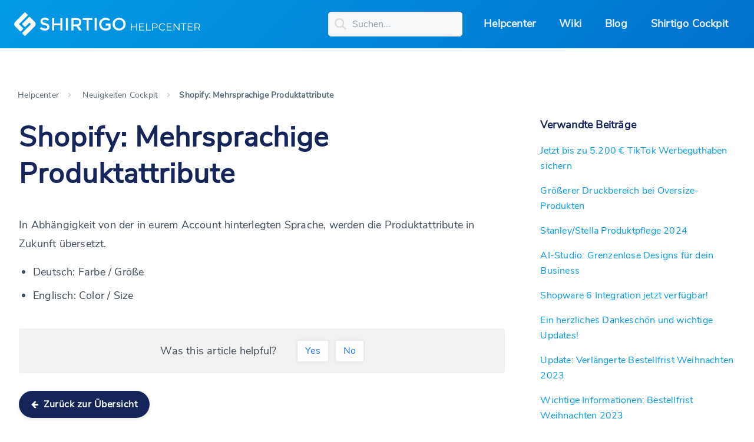

--- FILE ---
content_type: text/html; charset=UTF-8
request_url: https://helpcenter.shirtigo.de/feed/shopify-produktattribute-de-en/
body_size: 15383
content:
<!DOCTYPE html>
<html lang="en">
<head>
  <meta charset="utf-8">
  <meta name="viewport" content="width=device-width, initial-scale=1">
  <meta name='robots' content='index, follow, max-image-preview:large, max-snippet:-1, max-video-preview:-1' />

	<!-- This site is optimized with the Yoast SEO plugin v20.6 - https://yoast.com/wordpress/plugins/seo/ -->
	<title>Shopify: Mehrsprachige Produktattribute | Shirtigo Helpcenter</title>
	<link rel="canonical" href="https://helpcenter.shirtigo.de/feed/shopify-produktattribute-de-en/" />
	<meta property="og:locale" content="de_DE" />
	<meta property="og:type" content="article" />
	<meta property="og:title" content="Shopify: Mehrsprachige Produktattribute | Shirtigo Helpcenter" />
	<meta property="og:description" content="In Abhängigkeit von der in eurem Account hinterlegten Sprache, werden die Produktattribute in Zukunft übersetzt. Deutsch: Farbe / Größe Englisch: Color / Size Was this article helpful?YesNo" />
	<meta property="og:url" content="https://helpcenter.shirtigo.de/feed/shopify-produktattribute-de-en/" />
	<meta property="og:site_name" content="Shirtigo Helpcenter" />
	<meta property="article:published_time" content="2022-08-19T22:25:11+00:00" />
	<meta property="article:modified_time" content="2023-08-15T08:56:39+00:00" />
	<meta name="author" content="colt" />
	<meta name="twitter:card" content="summary_large_image" />
	<meta name="twitter:label1" content="Verfasst von" />
	<meta name="twitter:data1" content="colt" />
	<script type="application/ld+json" class="yoast-schema-graph">{"@context":"https://schema.org","@graph":[{"@type":"WebPage","@id":"https://helpcenter.shirtigo.de/feed/shopify-produktattribute-de-en/","url":"https://helpcenter.shirtigo.de/feed/shopify-produktattribute-de-en/","name":"Shopify: Mehrsprachige Produktattribute | Shirtigo Helpcenter","isPartOf":{"@id":"https://helpcenter.shirtigo.de/#website"},"datePublished":"2022-08-19T22:25:11+00:00","dateModified":"2023-08-15T08:56:39+00:00","author":{"@id":"https://helpcenter.shirtigo.de/#/schema/person/cdc6452cec895bc5b8f709e9bd0aa4f7"},"breadcrumb":{"@id":"https://helpcenter.shirtigo.de/feed/shopify-produktattribute-de-en/#breadcrumb"},"inLanguage":"de","potentialAction":[{"@type":"ReadAction","target":["https://helpcenter.shirtigo.de/feed/shopify-produktattribute-de-en/"]}]},{"@type":"BreadcrumbList","@id":"https://helpcenter.shirtigo.de/feed/shopify-produktattribute-de-en/#breadcrumb","itemListElement":[{"@type":"ListItem","position":1,"name":"Startseite","item":"https://helpcenter.shirtigo.de/"},{"@type":"ListItem","position":2,"name":"Shopify: Mehrsprachige Produktattribute"}]},{"@type":"WebSite","@id":"https://helpcenter.shirtigo.de/#website","url":"https://helpcenter.shirtigo.de/","name":"Shirtigo Helpcenter","description":"FAQ rund um Shirtigo","potentialAction":[{"@type":"SearchAction","target":{"@type":"EntryPoint","urlTemplate":"https://helpcenter.shirtigo.de/?s={search_term_string}"},"query-input":"required name=search_term_string"}],"inLanguage":"de"},{"@type":"Person","@id":"https://helpcenter.shirtigo.de/#/schema/person/cdc6452cec895bc5b8f709e9bd0aa4f7","name":"colt","image":{"@type":"ImageObject","inLanguage":"de","@id":"https://helpcenter.shirtigo.de/#/schema/person/image/","url":"https://secure.gravatar.com/avatar/b357be2f39a58a1635bcfae566ab82ee?s=96&d=mm&r=g","contentUrl":"https://secure.gravatar.com/avatar/b357be2f39a58a1635bcfae566ab82ee?s=96&d=mm&r=g","caption":"colt"},"url":"https://helpcenter.shirtigo.de/author/colt/"}]}</script>
	<!-- / Yoast SEO plugin. -->


<link rel='dns-prefetch' href='//cdn.jsdelivr.net' />
<link rel='dns-prefetch' href='//unpkg.com' />
<link rel='dns-prefetch' href='//cdnjs.cloudflare.com' />
<link rel="alternate" type="application/rss+xml" title="Shirtigo Helpcenter &raquo; Shopify: Mehrsprachige Produktattribute-Kommentar-Feed" href="https://helpcenter.shirtigo.de/feed/shopify-produktattribute-de-en/feed/" />
<script type="text/javascript">
window._wpemojiSettings = {"baseUrl":"https:\/\/s.w.org\/images\/core\/emoji\/14.0.0\/72x72\/","ext":".png","svgUrl":"https:\/\/s.w.org\/images\/core\/emoji\/14.0.0\/svg\/","svgExt":".svg","source":{"concatemoji":"https:\/\/helpcenter.shirtigo.de\/wp-includes\/js\/wp-emoji-release.min.js?ver=6.1.9"}};
/*! This file is auto-generated */
!function(e,a,t){var n,r,o,i=a.createElement("canvas"),p=i.getContext&&i.getContext("2d");function s(e,t){var a=String.fromCharCode,e=(p.clearRect(0,0,i.width,i.height),p.fillText(a.apply(this,e),0,0),i.toDataURL());return p.clearRect(0,0,i.width,i.height),p.fillText(a.apply(this,t),0,0),e===i.toDataURL()}function c(e){var t=a.createElement("script");t.src=e,t.defer=t.type="text/javascript",a.getElementsByTagName("head")[0].appendChild(t)}for(o=Array("flag","emoji"),t.supports={everything:!0,everythingExceptFlag:!0},r=0;r<o.length;r++)t.supports[o[r]]=function(e){if(p&&p.fillText)switch(p.textBaseline="top",p.font="600 32px Arial",e){case"flag":return s([127987,65039,8205,9895,65039],[127987,65039,8203,9895,65039])?!1:!s([55356,56826,55356,56819],[55356,56826,8203,55356,56819])&&!s([55356,57332,56128,56423,56128,56418,56128,56421,56128,56430,56128,56423,56128,56447],[55356,57332,8203,56128,56423,8203,56128,56418,8203,56128,56421,8203,56128,56430,8203,56128,56423,8203,56128,56447]);case"emoji":return!s([129777,127995,8205,129778,127999],[129777,127995,8203,129778,127999])}return!1}(o[r]),t.supports.everything=t.supports.everything&&t.supports[o[r]],"flag"!==o[r]&&(t.supports.everythingExceptFlag=t.supports.everythingExceptFlag&&t.supports[o[r]]);t.supports.everythingExceptFlag=t.supports.everythingExceptFlag&&!t.supports.flag,t.DOMReady=!1,t.readyCallback=function(){t.DOMReady=!0},t.supports.everything||(n=function(){t.readyCallback()},a.addEventListener?(a.addEventListener("DOMContentLoaded",n,!1),e.addEventListener("load",n,!1)):(e.attachEvent("onload",n),a.attachEvent("onreadystatechange",function(){"complete"===a.readyState&&t.readyCallback()})),(e=t.source||{}).concatemoji?c(e.concatemoji):e.wpemoji&&e.twemoji&&(c(e.twemoji),c(e.wpemoji)))}(window,document,window._wpemojiSettings);
</script>
<style type="text/css">
img.wp-smiley,
img.emoji {
	display: inline !important;
	border: none !important;
	box-shadow: none !important;
	height: 1em !important;
	width: 1em !important;
	margin: 0 0.07em !important;
	vertical-align: -0.1em !important;
	background: none !important;
	padding: 0 !important;
}
</style>
	<link rel='stylesheet' id='mci-footnotes-css-public-css' href='https://helpcenter.shirtigo.de/wp-content/plugins/footnotes/class/../css/public.css?ver=6.1.9' type='text/css' media='all' />
<link rel='stylesheet' id='wp-block-library-css' href='https://helpcenter.shirtigo.de/wp-includes/css/dist/block-library/style.min.css?ver=6.1.9' type='text/css' media='all' />
<link rel='stylesheet' id='classic-theme-styles-css' href='https://helpcenter.shirtigo.de/wp-includes/css/classic-themes.min.css?ver=1' type='text/css' media='all' />
<style id='global-styles-inline-css' type='text/css'>
body{--wp--preset--color--black: #000000;--wp--preset--color--cyan-bluish-gray: #abb8c3;--wp--preset--color--white: #ffffff;--wp--preset--color--pale-pink: #f78da7;--wp--preset--color--vivid-red: #cf2e2e;--wp--preset--color--luminous-vivid-orange: #ff6900;--wp--preset--color--luminous-vivid-amber: #fcb900;--wp--preset--color--light-green-cyan: #7bdcb5;--wp--preset--color--vivid-green-cyan: #00d084;--wp--preset--color--pale-cyan-blue: #8ed1fc;--wp--preset--color--vivid-cyan-blue: #0693e3;--wp--preset--color--vivid-purple: #9b51e0;--wp--preset--gradient--vivid-cyan-blue-to-vivid-purple: linear-gradient(135deg,rgba(6,147,227,1) 0%,rgb(155,81,224) 100%);--wp--preset--gradient--light-green-cyan-to-vivid-green-cyan: linear-gradient(135deg,rgb(122,220,180) 0%,rgb(0,208,130) 100%);--wp--preset--gradient--luminous-vivid-amber-to-luminous-vivid-orange: linear-gradient(135deg,rgba(252,185,0,1) 0%,rgba(255,105,0,1) 100%);--wp--preset--gradient--luminous-vivid-orange-to-vivid-red: linear-gradient(135deg,rgba(255,105,0,1) 0%,rgb(207,46,46) 100%);--wp--preset--gradient--very-light-gray-to-cyan-bluish-gray: linear-gradient(135deg,rgb(238,238,238) 0%,rgb(169,184,195) 100%);--wp--preset--gradient--cool-to-warm-spectrum: linear-gradient(135deg,rgb(74,234,220) 0%,rgb(151,120,209) 20%,rgb(207,42,186) 40%,rgb(238,44,130) 60%,rgb(251,105,98) 80%,rgb(254,248,76) 100%);--wp--preset--gradient--blush-light-purple: linear-gradient(135deg,rgb(255,206,236) 0%,rgb(152,150,240) 100%);--wp--preset--gradient--blush-bordeaux: linear-gradient(135deg,rgb(254,205,165) 0%,rgb(254,45,45) 50%,rgb(107,0,62) 100%);--wp--preset--gradient--luminous-dusk: linear-gradient(135deg,rgb(255,203,112) 0%,rgb(199,81,192) 50%,rgb(65,88,208) 100%);--wp--preset--gradient--pale-ocean: linear-gradient(135deg,rgb(255,245,203) 0%,rgb(182,227,212) 50%,rgb(51,167,181) 100%);--wp--preset--gradient--electric-grass: linear-gradient(135deg,rgb(202,248,128) 0%,rgb(113,206,126) 100%);--wp--preset--gradient--midnight: linear-gradient(135deg,rgb(2,3,129) 0%,rgb(40,116,252) 100%);--wp--preset--duotone--dark-grayscale: url('#wp-duotone-dark-grayscale');--wp--preset--duotone--grayscale: url('#wp-duotone-grayscale');--wp--preset--duotone--purple-yellow: url('#wp-duotone-purple-yellow');--wp--preset--duotone--blue-red: url('#wp-duotone-blue-red');--wp--preset--duotone--midnight: url('#wp-duotone-midnight');--wp--preset--duotone--magenta-yellow: url('#wp-duotone-magenta-yellow');--wp--preset--duotone--purple-green: url('#wp-duotone-purple-green');--wp--preset--duotone--blue-orange: url('#wp-duotone-blue-orange');--wp--preset--font-size--small: 13px;--wp--preset--font-size--medium: 20px;--wp--preset--font-size--large: 36px;--wp--preset--font-size--x-large: 42px;--wp--preset--spacing--20: 0.44rem;--wp--preset--spacing--30: 0.67rem;--wp--preset--spacing--40: 1rem;--wp--preset--spacing--50: 1.5rem;--wp--preset--spacing--60: 2.25rem;--wp--preset--spacing--70: 3.38rem;--wp--preset--spacing--80: 5.06rem;}:where(.is-layout-flex){gap: 0.5em;}body .is-layout-flow > .alignleft{float: left;margin-inline-start: 0;margin-inline-end: 2em;}body .is-layout-flow > .alignright{float: right;margin-inline-start: 2em;margin-inline-end: 0;}body .is-layout-flow > .aligncenter{margin-left: auto !important;margin-right: auto !important;}body .is-layout-constrained > .alignleft{float: left;margin-inline-start: 0;margin-inline-end: 2em;}body .is-layout-constrained > .alignright{float: right;margin-inline-start: 2em;margin-inline-end: 0;}body .is-layout-constrained > .aligncenter{margin-left: auto !important;margin-right: auto !important;}body .is-layout-constrained > :where(:not(.alignleft):not(.alignright):not(.alignfull)){max-width: var(--wp--style--global--content-size);margin-left: auto !important;margin-right: auto !important;}body .is-layout-constrained > .alignwide{max-width: var(--wp--style--global--wide-size);}body .is-layout-flex{display: flex;}body .is-layout-flex{flex-wrap: wrap;align-items: center;}body .is-layout-flex > *{margin: 0;}:where(.wp-block-columns.is-layout-flex){gap: 2em;}.has-black-color{color: var(--wp--preset--color--black) !important;}.has-cyan-bluish-gray-color{color: var(--wp--preset--color--cyan-bluish-gray) !important;}.has-white-color{color: var(--wp--preset--color--white) !important;}.has-pale-pink-color{color: var(--wp--preset--color--pale-pink) !important;}.has-vivid-red-color{color: var(--wp--preset--color--vivid-red) !important;}.has-luminous-vivid-orange-color{color: var(--wp--preset--color--luminous-vivid-orange) !important;}.has-luminous-vivid-amber-color{color: var(--wp--preset--color--luminous-vivid-amber) !important;}.has-light-green-cyan-color{color: var(--wp--preset--color--light-green-cyan) !important;}.has-vivid-green-cyan-color{color: var(--wp--preset--color--vivid-green-cyan) !important;}.has-pale-cyan-blue-color{color: var(--wp--preset--color--pale-cyan-blue) !important;}.has-vivid-cyan-blue-color{color: var(--wp--preset--color--vivid-cyan-blue) !important;}.has-vivid-purple-color{color: var(--wp--preset--color--vivid-purple) !important;}.has-black-background-color{background-color: var(--wp--preset--color--black) !important;}.has-cyan-bluish-gray-background-color{background-color: var(--wp--preset--color--cyan-bluish-gray) !important;}.has-white-background-color{background-color: var(--wp--preset--color--white) !important;}.has-pale-pink-background-color{background-color: var(--wp--preset--color--pale-pink) !important;}.has-vivid-red-background-color{background-color: var(--wp--preset--color--vivid-red) !important;}.has-luminous-vivid-orange-background-color{background-color: var(--wp--preset--color--luminous-vivid-orange) !important;}.has-luminous-vivid-amber-background-color{background-color: var(--wp--preset--color--luminous-vivid-amber) !important;}.has-light-green-cyan-background-color{background-color: var(--wp--preset--color--light-green-cyan) !important;}.has-vivid-green-cyan-background-color{background-color: var(--wp--preset--color--vivid-green-cyan) !important;}.has-pale-cyan-blue-background-color{background-color: var(--wp--preset--color--pale-cyan-blue) !important;}.has-vivid-cyan-blue-background-color{background-color: var(--wp--preset--color--vivid-cyan-blue) !important;}.has-vivid-purple-background-color{background-color: var(--wp--preset--color--vivid-purple) !important;}.has-black-border-color{border-color: var(--wp--preset--color--black) !important;}.has-cyan-bluish-gray-border-color{border-color: var(--wp--preset--color--cyan-bluish-gray) !important;}.has-white-border-color{border-color: var(--wp--preset--color--white) !important;}.has-pale-pink-border-color{border-color: var(--wp--preset--color--pale-pink) !important;}.has-vivid-red-border-color{border-color: var(--wp--preset--color--vivid-red) !important;}.has-luminous-vivid-orange-border-color{border-color: var(--wp--preset--color--luminous-vivid-orange) !important;}.has-luminous-vivid-amber-border-color{border-color: var(--wp--preset--color--luminous-vivid-amber) !important;}.has-light-green-cyan-border-color{border-color: var(--wp--preset--color--light-green-cyan) !important;}.has-vivid-green-cyan-border-color{border-color: var(--wp--preset--color--vivid-green-cyan) !important;}.has-pale-cyan-blue-border-color{border-color: var(--wp--preset--color--pale-cyan-blue) !important;}.has-vivid-cyan-blue-border-color{border-color: var(--wp--preset--color--vivid-cyan-blue) !important;}.has-vivid-purple-border-color{border-color: var(--wp--preset--color--vivid-purple) !important;}.has-vivid-cyan-blue-to-vivid-purple-gradient-background{background: var(--wp--preset--gradient--vivid-cyan-blue-to-vivid-purple) !important;}.has-light-green-cyan-to-vivid-green-cyan-gradient-background{background: var(--wp--preset--gradient--light-green-cyan-to-vivid-green-cyan) !important;}.has-luminous-vivid-amber-to-luminous-vivid-orange-gradient-background{background: var(--wp--preset--gradient--luminous-vivid-amber-to-luminous-vivid-orange) !important;}.has-luminous-vivid-orange-to-vivid-red-gradient-background{background: var(--wp--preset--gradient--luminous-vivid-orange-to-vivid-red) !important;}.has-very-light-gray-to-cyan-bluish-gray-gradient-background{background: var(--wp--preset--gradient--very-light-gray-to-cyan-bluish-gray) !important;}.has-cool-to-warm-spectrum-gradient-background{background: var(--wp--preset--gradient--cool-to-warm-spectrum) !important;}.has-blush-light-purple-gradient-background{background: var(--wp--preset--gradient--blush-light-purple) !important;}.has-blush-bordeaux-gradient-background{background: var(--wp--preset--gradient--blush-bordeaux) !important;}.has-luminous-dusk-gradient-background{background: var(--wp--preset--gradient--luminous-dusk) !important;}.has-pale-ocean-gradient-background{background: var(--wp--preset--gradient--pale-ocean) !important;}.has-electric-grass-gradient-background{background: var(--wp--preset--gradient--electric-grass) !important;}.has-midnight-gradient-background{background: var(--wp--preset--gradient--midnight) !important;}.has-small-font-size{font-size: var(--wp--preset--font-size--small) !important;}.has-medium-font-size{font-size: var(--wp--preset--font-size--medium) !important;}.has-large-font-size{font-size: var(--wp--preset--font-size--large) !important;}.has-x-large-font-size{font-size: var(--wp--preset--font-size--x-large) !important;}
.wp-block-navigation a:where(:not(.wp-element-button)){color: inherit;}
:where(.wp-block-columns.is-layout-flex){gap: 2em;}
.wp-block-pullquote{font-size: 1.5em;line-height: 1.6;}
</style>
<link rel='stylesheet' id='wthf-style-css' href='https://helpcenter.shirtigo.de/wp-content/plugins/was-this-article-helpful/css/style.css?ver=6.1.9' type='text/css' media='all' />
<link rel='stylesheet' id='ez-toc-css' href='https://helpcenter.shirtigo.de/wp-content/plugins/easy-table-of-contents/assets/css/screen.min.css?ver=2.0.47.1' type='text/css' media='all' />
<style id='ez-toc-inline-css' type='text/css'>
div#ez-toc-container p.ez-toc-title {font-size: 120%;}div#ez-toc-container p.ez-toc-title {font-weight: 500;}div#ez-toc-container ul li {font-size: 100%;}div#ez-toc-container nav ul ul li ul li {font-size: %!important;}
.ez-toc-container-direction {direction: ltr;}.ez-toc-counter ul{counter-reset: item;}.ez-toc-counter nav ul li a::before {content: counters(item, ".", decimal) ". ";display: inline-block;counter-increment: item;flex-grow: 0;flex-shrink: 0;margin-right: .2em; float: left;}.ez-toc-widget-direction {direction: ltr;}.ez-toc-widget-container ul{counter-reset: item;}.ez-toc-widget-container nav ul li a::before {content: counters(item, ".", decimal) ". ";display: inline-block;counter-increment: item;flex-grow: 0;flex-shrink: 0;margin-right: .2em; float: left;}
</style>
<link rel='stylesheet' id='bootstrap-min-css' href='https://cdn.jsdelivr.net/npm/bootstrap@5.2.3/dist/css/bootstrap.min.css?ver=1.0' type='text/css' media='all' />
<link rel='stylesheet' id='font-awesome-min-css' href='https://cdnjs.cloudflare.com/ajax/libs/font-awesome/4.7.0/css/font-awesome.min.css?ver=1.0' type='text/css' media='all' />
<link rel='stylesheet' id='custom-icon-css' href='https://helpcenter.shirtigo.de/wp-content/themes/shirtigo/css/custom-icon.css?ver=1.0' type='text/css' media='all' />
<link rel='stylesheet' id='cookie-consent-css' href='https://helpcenter.shirtigo.de/wp-content/plugins/cookieconsent.css?ver=1.0' type='text/css' media='all' />
<link rel='stylesheet' id='shirtigo-style-css' href='https://helpcenter.shirtigo.de/wp-content/themes/shirtigo/style.css?ver=1.7' type='text/css' media='all' />
<script type='text/javascript' src='https://helpcenter.shirtigo.de/wp-includes/js/jquery/jquery.min.js?ver=3.6.1' id='jquery-core-js'></script>
<script type='text/javascript' src='https://helpcenter.shirtigo.de/wp-includes/js/jquery/jquery-migrate.min.js?ver=3.3.2' id='jquery-migrate-js'></script>
<script type='text/javascript' src='https://helpcenter.shirtigo.de/wp-content/plugins/footnotes/class/../js/jquery.tools.min.js?ver=6.1.9' id='mci-footnotes-js-jquery-tools-js'></script>
<script type='text/javascript' id='ez-toc-scroll-scriptjs-js-after'>
jQuery(document).ready(function(){document.querySelectorAll(".ez-toc-section").forEach(t=>{t.setAttribute("ez-toc-data-id","#"+decodeURI(t.getAttribute("id")))}),jQuery("a.ez-toc-link").click(function(){let t=jQuery(this).attr("href"),e=jQuery("#wpadminbar"),i=0;30>30&&(i=30),e.length&&(i+=e.height()),jQuery('[ez-toc-data-id="'+decodeURI(t)+'"]').length>0&&(i=jQuery('[ez-toc-data-id="'+decodeURI(t)+'"]').offset().top-i),jQuery("html, body").animate({scrollTop:i},500)})});
</script>
<script type='text/javascript' src='https://helpcenter.shirtigo.de/wp-content/themes/shirtigo/js/custom.js?ver=1.1' id='custom-js-js'></script>
<link rel="https://api.w.org/" href="https://helpcenter.shirtigo.de/wp-json/" /><link rel="alternate" type="application/json" href="https://helpcenter.shirtigo.de/wp-json/wp/v2/posts/7560" /><link rel="EditURI" type="application/rsd+xml" title="RSD" href="https://helpcenter.shirtigo.de/xmlrpc.php?rsd" />
<link rel="wlwmanifest" type="application/wlwmanifest+xml" href="https://helpcenter.shirtigo.de/wp-includes/wlwmanifest.xml" />
<meta name="generator" content="WordPress 6.1.9" />
<link rel='shortlink' href='https://helpcenter.shirtigo.de/?p=7560' />
<link rel="alternate" type="application/json+oembed" href="https://helpcenter.shirtigo.de/wp-json/oembed/1.0/embed?url=https%3A%2F%2Fhelpcenter.shirtigo.de%2Ffeed%2Fshopify-produktattribute-de-en%2F" />
<link rel="alternate" type="text/xml+oembed" href="https://helpcenter.shirtigo.de/wp-json/oembed/1.0/embed?url=https%3A%2F%2Fhelpcenter.shirtigo.de%2Ffeed%2Fshopify-produktattribute-de-en%2F&#038;format=xml" />
<script type="text/javascript">var ajaxurl = "https://helpcenter.shirtigo.de/wp-admin/admin-ajax.php";</script><link rel="icon" href="https://helpcenter.shirtigo.de/wp-content/uploads/2018/03/cropped-sg-logo_512x512-32x32.png" sizes="32x32" />
<link rel="icon" href="https://helpcenter.shirtigo.de/wp-content/uploads/2018/03/cropped-sg-logo_512x512-192x192.png" sizes="192x192" />
<link rel="apple-touch-icon" href="https://helpcenter.shirtigo.de/wp-content/uploads/2018/03/cropped-sg-logo_512x512-180x180.png" />
<meta name="msapplication-TileImage" content="https://helpcenter.shirtigo.de/wp-content/uploads/2018/03/cropped-sg-logo_512x512-270x270.png" />
		<style type="text/css" id="wp-custom-css">
			@media screen and (max-width:700px) {
.gallery-columns-2 {
	display: flex;
	flex-direction: column;
	align-items: center;
}
	
	.gallery-item {
		width: 100% !important;
	}
}		</style>
				<style type="text/css" media="screen">
            .footnote_tooltip { display: none; padding: 12px; font-size: 13px; background-color: #fff7a7; border-width: 1px; border-style: solid; border-color: #cccc99; border-radius: 3px; -webkit-box-shadow: 2px 2px 11px #666666; -moz-box-shadow: 2px 2px 11px #666666; box-shadow: 2px 2px 11px #666666;}        </style>
		</head>
<body class="post-template-default single single-post postid-7560 single-format-standard">
<header class="header-main">
  <div class="container-fluid">
    <div class="row justify-content-space-between align-items-center">
      <div class="logo-part">
        <a href="https://helpcenter.shirtigo.de/">
          <img class="logo" src="https://helpcenter.shirtigo.de/wp-content/themes/shirtigo/images/logo-shirtigo-helpcenter-white.svg">
        </a>
      </div>
      <div class="main-menu-part">
        <div class="head-menu">
          <div class="header-search-box ">  
            <form id="email-form-2" name="email-form-2" data-name="Email Form 2" method="get" aria-label="Email Form 2" action="https://helpcenter.shirtigo.de">
              <input type="text" class="c-input search w-input" maxlength="256" data-name="s" name="s" placeholder="Suchen..." id="name-2" value="" />
            </form>
          </div>
          <div class="main-menu">
              <div class="menu-close">
                <span></span>
                <span></span>
              </div>
              <div class="menu-header-menu-container">
                <div class="menu-haupt-navigation-container"><ul id="menu-header-menu" class="menu"><li id="menu-item-3051" class="menu-item menu-item-type-custom menu-item-object-custom menu-item-home menu-item-3051"><a href="https://helpcenter.shirtigo.de/">Helpcenter</a></li>
<li id="menu-item-3324" class="menu-item menu-item-type-post_type menu-item-object-page menu-item-3324"><a href="https://helpcenter.shirtigo.de/wiki/">Wiki</a></li>
<li id="menu-item-5652" class="menu-item menu-item-type-custom menu-item-object-custom menu-item-5652"><a href="https://www.shirtigo.de/blog/start">Blog</a></li>
<li id="menu-item-3052" class="menu-item menu-item-type-custom menu-item-object-custom menu-item-3052"><a target="_blank" rel="noopener" href="https://cockpit.shirtigo.com">Shirtigo Cockpit</a></li>
</ul></div>              </div>   
            </div>                                    
            <div class="menu-icon">
              <span></span> 
              <span></span> 
              <span></span> 
            </div>
        </div>
      </div>
    </div>
  </div>
</header><section class="helpcenter-detail-main">
  <div class="container">
    
      <nav aria-label="breadcrumb" class="d-none-xs">
        <ol class="breadcrumb ">
          <li class="breadcrumb-item"><a href="https://helpcenter.shirtigo.de/">Helpcenter</a></li>
                    <li class="breadcrumb-item"><i class="fa fa-angle-right breadcrumb-icon"></i> <a href="https://helpcenter.shirtigo.de/?active=17">Neuigkeiten Cockpit</a> </li>
                    <li class="breadcrumb-item active" aria-current="page"> <i class="fa fa-angle-right breadcrumb-icon"></i>Shopify: Mehrsprachige Produktattribute</li>
        </ol>
      </nav>

      <nav aria-label="breadcrumb" class="d-none-lg ">
        <ol class="breadcrumb mobile-breadcrumb">
          <li class="breadcrumb-item"> <a href="https://helpcenter.shirtigo.de/"> <i class="fa fa-arrow-left "></i> zurück</a></li>
        </ol>
      </nav>
    
    <div class="row common-content justify-content-space-between">
      <div class="helpcenter-detail-left">
        <h1>Shopify: Mehrsprachige Produktattribute</h1>
        <p>In Abhängigkeit von der in eurem Account hinterlegten Sprache, werden die Produktattribute in Zukunft übersetzt.</p>
<ul>
<li>Deutsch: Farbe / Größe</li>
<li>Englisch: Color / Size</li>
</ul>
<div id="was-this-helpful" data-post-id="7560" data-thank-text="Thanks for your feedback!"><div id="wthf-title">Was this article helpful?</div><div id="wthf-yes-no"><span data-value="1">Yes</span><span data-value="0">No</span></div></div>        <a class="btn" href="https://helpcenter.shirtigo.de/"><span class="custom-icon"><i class="fa fa-arrow-left"></i></span> Zurück zur Übersicht</a>
      </div>
      <div class="helpcenter-detail-right">
        <div class="helpcenter-detail-side-bar">
                    <h5>Verwandte Beiträge</h5>
          
          <ul>
                          <li><a href="https://helpcenter.shirtigo.de/feed/jetzt-bis-zu-5-200-e-tiktok-werbeguthaben-sichern/">Jetzt bis zu 5.200 € TikTok Werbeguthaben sichern</a></li>
                          <li><a href="https://helpcenter.shirtigo.de/feed/groessere-druckflaeche-fuer-oversize-produkte/">Größerer Druckbereich bei Oversize-Produkten</a></li>
                          <li><a href="https://helpcenter.shirtigo.de/feed/stanley-stella-produktpflege-2024/">Stanley/Stella Produktpflege 2024</a></li>
                          <li><a href="https://helpcenter.shirtigo.de/feed/starte-durch-mit-dem-ai-studio-unendliche-design-moeglichkeiten/">AI-Studio: Grenzenlose Designs für dein Business</a></li>
                          <li><a href="https://helpcenter.shirtigo.de/feed/shopware-6-integration-jetzt-verfuegbar/">Shopware 6 Integration jetzt verfügbar!</a></li>
                          <li><a href="https://helpcenter.shirtigo.de/feed/ein-herzliches-dankeschoen-und-wichtige-updates/">Ein herzliches Dankeschön und wichtige Updates!</a></li>
                          <li><a href="https://helpcenter.shirtigo.de/feed/update-verlaengerte-bestellfrist-weihnachten-2023/">Update: Verlängerte Bestellfrist Weihnachten 2023</a></li>
                          <li><a href="https://helpcenter.shirtigo.de/feed/news/wichtige-informationen-bestellfrist-weihnachten-2023/">Wichtige Informationen: Bestellfrist Weihnachten 2023</a></li>
                          <li><a href="https://helpcenter.shirtigo.de/feed/telefonsupport-nur-eingeschraenkt-verfuegbar/">Telefonsupport nur eingeschränkt verfügbar</a></li>
                          <li><a href="https://helpcenter.shirtigo.de/feed/webinar-personalisierung-leicht-gemacht-hands-on-anleitung-teeinblue/">Webinar: Personalisierung leicht gemacht. Hands-On Anleitung Teeinblue</a></li>
                          <li><a href="https://helpcenter.shirtigo.de/feed/groessere-drucke-integrierte-farbvielfalt-bei-textilien/">Größere Drucke + Integrierte Farbvielfalt bei Textilien!</a></li>
                          <li><a href="https://helpcenter.shirtigo.de/feed/jetzt-neu-personalisierung-mit-teeinblue/">Jetzt neu: Personalisierung mit Teeinblue!</a></li>
                          <li><a href="https://helpcenter.shirtigo.de/feed/fit-fuer-die-hochsaison-neue-investitionen-und-smarte-versandloesungen/">Fit für die Hochsaison: Neue Investitionen und smarte Versandlösungen</a></li>
                          <li><a href="https://helpcenter.shirtigo.de/feed/news/stanley-stella-produktupdates-2023-2024/">Stanley/Stella Produktupdates 2023/2024</a></li>
                          <li><a href="https://helpcenter.shirtigo.de/feed/neuer-versandpartner-fuer-oesterreich/">Neuer Versandpartner für Österreich!</a></li>
                          <li><a href="https://helpcenter.shirtigo.de/feed/news/blogartikel-designerstellung-mit-ki-midjourney/">Blogartikel: Designerstellung mit KI (Midjourney)</a></li>
                          <li><a href="https://helpcenter.shirtigo.de/feed/retouren-management/">Retouren-Management</a></li>
                          <li><a href="https://helpcenter.shirtigo.de/feed/news/verfuegbarkeit-webetiketten/">Verfügbarkeit Webetiketten</a></li>
                          <li><a href="https://helpcenter.shirtigo.de/feed/08-06-23-feiertag-in-nrw/">08.06.23 Feiertag in NRW</a></li>
                          <li><a href="https://helpcenter.shirtigo.de/feed/aktualisierung-der-shopify-app-unterbrechung-der-bestelluebertragung/">Aktualisierung unserer Shopify-App</a></li>
                          <li><a href="https://helpcenter.shirtigo.de/feed/shopify-produkt-bundles-%f0%9f%9a%80/">Shopify: Produkt-Bundles</a></li>
                          <li><a href="https://helpcenter.shirtigo.de/feed/webhooks-echtzeit-updates-fuer-api-nutzer/">Webhooks: Eventbasiert Updates für API-Nutzer</a></li>
                          <li><a href="https://helpcenter.shirtigo.de/feed/feature/echtzeit-bestandsuebersicht-expressversand/">Echtzeit-Bestandsübersicht + DPD Expressversand</a></li>
                          <li><a href="https://helpcenter.shirtigo.de/feed/neues-produkt/neu-bei-uns-hochwertige-bedruckte-kissen-in-zwei-varianten/">Neu bei uns: Hochwertige Kissen in zwei Varianten!</a></li>
                          <li><a href="https://helpcenter.shirtigo.de/feed/preissenkung-tracked-versand-de/">Preissenkung Tracked-Versand (DE)</a></li>
                          <li><a href="https://helpcenter.shirtigo.de/feed/neue-farben-fuer-organic-produkte/">Neue Farben für Organic Produkte</a></li>
                          <li><a href="https://helpcenter.shirtigo.de/feed/preisanpassung-poster-leinwaende/">Preisanpassung Poster + Leinwände</a></li>
                          <li><a href="https://helpcenter.shirtigo.de/feed/umstellung-kreditkarten-zahlung/">Umstellung Kreditkarten-Zahlung</a></li>
                          <li><a href="https://helpcenter.shirtigo.de/feed/news-zum-neuen-jahr/">News zum neuen Jahr</a></li>
                          <li><a href="https://helpcenter.shirtigo.de/feed/news/shirtigo-wuenscht-ein-schoenes-weihnachtsfest/">Shirtigo wünscht ein schönes Weihnachtsfest!</a></li>
                          <li><a href="https://helpcenter.shirtigo.de/feed/news/poster-leinwand-produktion/">Keine Poster und Leinwand Produktion bis zum 03.01.2022</a></li>
                          <li><a href="https://helpcenter.shirtigo.de/feed/bestellfrist-weihnachten-2022/">Bestellfrist Weihnachten 2022</a></li>
                          <li><a href="https://helpcenter.shirtigo.de/feed/stoerung-behoben-etsy-synchronisierung/">Etsy Synchronisierung: Störung behoben</a></li>
                          <li><a href="https://helpcenter.shirtigo.de/feed/c-o-als-zusaetzliches-adressfeld/">c/o als zusätzliches Adressfeld</a></li>
                          <li><a href="https://helpcenter.shirtigo.de/feed/feature/allgemeine-hinweise-zur-motiverstellung-fuer-gravur-artikel/">Allgemeine Hinweise zur Motiverstellung für Gravur-Artikel</a></li>
                          <li><a href="https://helpcenter.shirtigo.de/feed/news/vorproduktion-imprints-webetiketten/">Vorproduktion Imprints + Webetiketten</a></li>
                          <li><a href="https://helpcenter.shirtigo.de/feed/news/lieferengpaesse-oversize-shirts-streik-royal-mail-uk/">Lieferengpässe Oversize Shirts + Streik Royal Mail UK</a></li>
                          <li><a href="https://helpcenter.shirtigo.de/feed/7778/">Online-Reklamation</a></li>
                          <li><a href="https://helpcenter.shirtigo.de/feed/lasergravur-auf-brettchen-glaeser/">Lasergravur auf Brettchen + Gläser</a></li>
                          <li><a href="https://helpcenter.shirtigo.de/feed/organic-tank-top-laeuft-aus/">Organic Tank-Top läuft aus</a></li>
                          <li><a href="https://helpcenter.shirtigo.de/feed/farbanpassungen-organic-produkte/">Farbanpassungen Organic Produkte</a></li>
                          <li><a href="https://helpcenter.shirtigo.de/feed/neue-integration-amazon/">Neue Integration: Amazon</a></li>
                          <li><a href="https://helpcenter.shirtigo.de/feed/druckdateien-fuer-fussmatten/">Druckdateien für Fußmatten</a></li>
                          <li><a href="https://helpcenter.shirtigo.de/feed/einfuehrung-von-tags/">Einführung von Tags + Amazon Bulletpoints</a></li>
                          <li><a href="https://helpcenter.shirtigo.de/feed/excel-export-fuer-bestellungen/">Excel-Export für Bestellungen</a></li>
                          <li><a href="https://helpcenter.shirtigo.de/feed/marketingmaterial-aus-der-produktion-2/">Marketingmaterial Produktion und Nachhaltigkeit</a></li>
                          <li><a href="https://helpcenter.shirtigo.de/feed/news/erneute-preiserhoehung/">Preisanpassung</a></li>
                          <li><a href="https://helpcenter.shirtigo.de/feed/stoerung-etsy-integration/">SOLVED: Störung Etsy-Integration</a></li>
                          <li><a href="https://helpcenter.shirtigo.de/feed/handelsrechnung-fuer-export/">Handelsrechnung für Export</a></li>
                          <li><a href="https://helpcenter.shirtigo.de/feed/shirtigo-shopify-app-ausgezeichnet/">Shirtigo Shopify App ausgezeichnet</a></li>
                          <li><a href="https://helpcenter.shirtigo.de/feed/erweiterung-stick-sortiment/">Erweiterung Stick-Sortiment</a></li>
                          <li><a href="https://helpcenter.shirtigo.de/feed/musterbestellungen/">Musterbestellungen</a></li>
                          <li><a href="https://helpcenter.shirtigo.de/feed/organic-damen-t-shirt-kleid/">Organic Damen T-Shirt Kleid</a></li>
                          <li><a href="https://helpcenter.shirtigo.de/feed/preisanpassung-2/">Vorankündigung: Preisanpassung zum 22.07.2022</a></li>
                          <li><a href="https://helpcenter.shirtigo.de/feed/produkte-nachtraeglich-personalisierbar-machen/">Produkte nachträglich personalisierbar machen</a></li>
                          <li><a href="https://helpcenter.shirtigo.de/feed/feature/news-shopify-produkte-als-entwurf-uebertragen/">Shopify Produkte als Entwurf übertragen</a></li>
                          <li><a href="https://helpcenter.shirtigo.de/feed/stick-auf-jogging-hosen/">Stick auf Jogging-Hosen</a></li>
                          <li><a href="https://helpcenter.shirtigo.de/feed/organic-basic-line-stick-auf-poloshirt/">Organic Basic-Line + Stick auf Poloshirt</a></li>
                          <li><a href="https://helpcenter.shirtigo.de/feed/produkte-einer-bestellung-nachtraeglich-editieren/">Produkte einer Bestellung nachträglich editieren</a></li>
                          <li><a href="https://helpcenter.shirtigo.de/feed/grillschuerze/">Grillschürze</a></li>
                          <li><a href="https://helpcenter.shirtigo.de/feed/bestickung-von-textilien/">Bestickung von Textilien</a></li>
                          <li><a href="https://helpcenter.shirtigo.de/feed/weitere-panorama-tassen/">Weitere Panorama Tassen</a></li>
                          <li><a href="https://helpcenter.shirtigo.de/feed/news/stickdatei-anlegen-so-gehts/">Wie lege ich meine Stickdateien korrekt an?</a></li>
                          <li><a href="https://helpcenter.shirtigo.de/feed/shopify-werte-fuer-die-zollinhaltserklaerung/">Shopify: Werte für die Zollinhaltserklärung</a></li>
                          <li><a href="https://helpcenter.shirtigo.de/feed/wallet-per-paypal-aufladen/">Wallet per Paypal aufladen</a></li>
                          <li><a href="https://helpcenter.shirtigo.de/feed/stick-on-demand/">Stick-on-Demand</a></li>
                          <li><a href="https://helpcenter.shirtigo.de/feed/feature-roadmap/">Feature Roadmap</a></li>
                          <li><a href="https://helpcenter.shirtigo.de/feed/neue-organic-produkte-5-bestickbare-beanies-caps/">Neue Organic-Produkte #5: Bestickbare Beanies + Caps</a></li>
                          <li><a href="https://helpcenter.shirtigo.de/feed/quadratische-leinwaende/">Quadratische Leinwände</a></li>
                          <li><a href="https://helpcenter.shirtigo.de/feed/neue-organic-produkte-4-ladies-hoodie-dresses/">Neue Organic-Produkte #4: Ladies Hoodie + Dresses</a></li>
                          <li><a href="https://helpcenter.shirtigo.de/feed/neue-organic-produkte-3-basic-shirts-sweatshirts/">Neue Organic-Produkte #3: Basic Shirts + Sweatshirts</a></li>
                          <li><a href="https://helpcenter.shirtigo.de/feed/neues-produkt/neue-organic-produkte-2-baby-kollektion/">Neue Organic-Produkte #2: Baby-Kollektion</a></li>
                          <li><a href="https://helpcenter.shirtigo.de/feed/neue-organic-produkte-1-jogging-shorts-pants/">Neue Organic-Produkte #1: Jogging Shorts + Pants</a></li>
                          <li><a href="https://helpcenter.shirtigo.de/feed/neues-branding-feature-transfer-webetiketten/">Neues Branding-Feature: Transfer-Webetiketten</a></li>
                          <li><a href="https://helpcenter.shirtigo.de/feed/shopify-order-notiz/">Shopify: Cockpit Bestellnummer als Notiz</a></li>
                          <li><a href="https://helpcenter.shirtigo.de/feed/automatisches-bestandsmanagement-fuer-shopify/">Shopify: Automatisches Bestandsmanagement</a></li>
                          <li><a href="https://helpcenter.shirtigo.de/feed/shopware-plugin-version-1-0-4-verfuegbar/">Shopware: Neue Plugin-Version verfügbar</a></li>
                          <li><a href="https://helpcenter.shirtigo.de/feed/feature/erweiterung-batch-importer-excel-csv/">Erweiterung Batch-Importer (Excel/CSV)</a></li>
                          <li><a href="https://helpcenter.shirtigo.de/feed/sammelrechnung/">Sammelrechnung</a></li>
                          <li><a href="https://helpcenter.shirtigo.de/feed/neu-in-shopify-shirtigo-als-app-verfuegbar/">Erweiterung unserer Shopify-App</a></li>
                          <li><a href="https://helpcenter.shirtigo.de/feed/neue-preise-live-und-einsehbar/">Neue Preise live und einsehbar</a></li>
                          <li><a href="https://helpcenter.shirtigo.de/feed/fulfillment-warehouse-produkte/">Fulfillment von Warehouse-Produkten</a></li>
                          <li><a href="https://helpcenter.shirtigo.de/feed/snapback-kappe-mit-druck/">Neu im Sortiment: Premium-Snapback-Kappe mit Druck</a></li>
                          <li><a href="https://helpcenter.shirtigo.de/feed/neue-integration-order-desk/">Neue Integration: Order Desk</a></li>
                          <li><a href="https://helpcenter.shirtigo.de/feed/nachbestellung-von-produkten/">Anlegen von Nachbestellungen</a></li>
                          <li><a href="https://helpcenter.shirtigo.de/feed/feature/ebay-etsy-automatisch-order-import/">Ebay + Etsy: Automatischer Import von Bestellungen</a></li>
                          <li><a href="https://helpcenter.shirtigo.de/feed/shirtigo-wuenscht-ein-frohes-fest/">Shirtigo wünscht ein Frohes Fest!</a></li>
                          <li><a href="https://helpcenter.shirtigo.de/feed/batch-importer-excel-csv/">Neues Feature: Batch-Importer (Excel/CSV)</a></li>
                          <li><a href="https://helpcenter.shirtigo.de/feed/bestellfrist-24h-express-bestellungen/">Bestellfrist 24h Express-Bestellungen</a></li>
                          <li><a href="https://helpcenter.shirtigo.de/feed/bestellfrist-weihnachten-2021/">Bestellfrist Weihnachten 2021</a></li>
                          <li><a href="https://helpcenter.shirtigo.de/feed/auslaufprodukte-ladies-organic-sweatshirt-slub-shirt/">Nicht mehr lange verfügbar: Ladies Organic Sweatshirt + Slub Shirt</a></li>
                          <li><a href="https://helpcenter.shirtigo.de/feed/neu-im-sortiment-bedruckbare-handyhuellen/">Neu im Sortiment: Bedruckbare Handyhüllen</a></li>
                          <li><a href="https://helpcenter.shirtigo.de/feed/batch-update-von-verkaufspreisen/">Batch-Update von Verkaufspreisen</a></li>
                          <li><a href="https://helpcenter.shirtigo.de/feed/suprise-4-24h-express-produktion/">Surprise #4: 24h-Express-Produktion</a></li>
                          <li><a href="https://helpcenter.shirtigo.de/feed/nachtrag-preisanpassung-non-organic-produkte/">Preisanpassung Non-Organic-Produkte</a></li>
                          <li><a href="https://helpcenter.shirtigo.de/feed/surprise-3-neue-preiskonditionen-premium-service/">Surprise #3: Neue Preiskonditionen + Premium-Service</a></li>
                          <li><a href="https://helpcenter.shirtigo.de/feed/surprise-2-neuer-digitaldrucker-kornit-atlas-max-mit-3d-druck/">Surprise #2: Neuer Digitaldrucker Kornit Atlas MAX mit 3D-Druck</a></li>
                          <li><a href="https://helpcenter.shirtigo.de/feed/surprise-1-warehousing-fulfillment/">Surprise #1: Warehousing und Fulfillment</a></li>
                          <li><a href="https://helpcenter.shirtigo.de/feed/ankuendigung-shirtigo-surprise-days/">Ankündigung: Shirtigo-Surprise-Days</a></li>
                          <li><a href="https://helpcenter.shirtigo.de/feed/neu-fuer-tassen-flaschen-panorama-prints-360/">Neu für Tassen + Flaschen: Panorama-Prints</a></li>
                          <li><a href="https://helpcenter.shirtigo.de/feed/neu-im-sortiment-trinkflaschen-originelle-tassen/">Neu im Sortiment: Trinkflaschen und originelle Tassen</a></li>
                          <li><a href="https://helpcenter.shirtigo.de/feed/anpassung-der-organic-preise/">Anpassung der Organic-Preise</a></li>
                          <li><a href="https://helpcenter.shirtigo.de/feed/sonderaktion-kostenfreier-versand-fuer-marktplatz-bestellungen/">Sonderaktion: Kostenfreier Versand für Marktplatz-Bestellungen</a></li>
                          <li><a href="https://helpcenter.shirtigo.de/feed/produkte-als-csv-herunterladen/">Produkte als CSV herunterladen</a></li>
                          <li><a href="https://helpcenter.shirtigo.de/feed/neue-marktplatz-integration-etsy/">Neue Marktplatz-Integration live: Etsy</a></li>
                          <li><a href="https://helpcenter.shirtigo.de/feed/aktuelle-lieferbestaende-jetzt-einsehbar/">Aktuelle Lieferbestände jetzt einsehbar</a></li>
                          <li><a href="https://helpcenter.shirtigo.de/feed/alte-neue-funktion-projekte-wieder-duplizierbar/">Neue alte Funktion: Projekte wieder duplizierbar</a></li>
                          <li><a href="https://helpcenter.shirtigo.de/feed/news/startschuss-frei-fuer-den-shirtigo-blog/">Startschuss frei für den Shirtigo Blog</a></li>
                          <li><a href="https://helpcenter.shirtigo.de/feed/organic-tank-top-nun-live/">Organic Tank-Top nun live</a></li>
                          <li><a href="https://helpcenter.shirtigo.de/feed/neu-im-sortiment-organic-oversize-produkte/">Neu im Sortiment: Organic-Oversize-Produkte</a></li>
                          <li><a href="https://helpcenter.shirtigo.de/feed/neu-im-sortiment-leinwaende-aus-nachhaltigem-holz/">Neu im Sortiment: Leinwände aus nachhaltigem Holz</a></li>
                          <li><a href="https://helpcenter.shirtigo.de/feed/3-2-1-ebay-integration/">Erste Marktplatz-Integration: eBay</a></li>
                          <li><a href="https://helpcenter.shirtigo.de/feed/produktaustausch-neuheiten-nun-live/">Neue Produkte größtenteils nun live</a></li>
                          <li><a href="https://helpcenter.shirtigo.de/feed/neues-produkt/produktaustausch-v-neck-shirts-und-neue-produkte/">Produktaustausch V-Neck-Shirts</a></li>
                          <li><a href="https://helpcenter.shirtigo.de/feed/neue-integration-prestashop/">Neue Cockpit-Integration: PrestaShop</a></li>
                          <li><a href="https://helpcenter.shirtigo.de/feed/update-preise-bei-diversen-textilien-angepasst/">Update: Preise bei diversen Textilien angepasst</a></li>
                          <li><a href="https://helpcenter.shirtigo.de/feed/neu-multi-product-creator-mpc/">Neu: Multi Product Creator (MPC)</a></li>
                          <li><a href="https://helpcenter.shirtigo.de/feed/pergamin-beutel-endlich-verfuegbar/">Pergamin-Beutel endlich verfügbar</a></li>
                          <li><a href="https://helpcenter.shirtigo.de/feed/ab-heute-neue-versandpreise/">Ab heute: Neue Versandpreise</a></li>
                          <li><a href="https://helpcenter.shirtigo.de/feed/news/preissenkung-bei-versandkosten-ab-dem-10-03-2021/">Preissenkung bei Versandkosten ab dem 10.03.2021</a></li>
                          <li><a href="https://helpcenter.shirtigo.de/feed/news/preisanpassung-bei-textilien/">Preisanpassung bei Textilien</a></li>
                          <li><a href="https://helpcenter.shirtigo.de/feed/kurzfristige-deaktivierung-einiger-farben-des-premium-hoodies-und-premium-sweatshirts/">Kurzfristige Deaktivierung einiger Farben des Premium Hoodies und Premium Sweatshirts</a></li>
                          <li><a href="https://helpcenter.shirtigo.de/feed/shirtigo-ist-jetzt-official-dealer-von-stanley-stella/">Shirtigo ist jetzt OFFICIAL DEALER von STANLEY/STELLA</a></li>
                          <li><a href="https://helpcenter.shirtigo.de/feed/news/versand-nach-gb-wieder-irland-bald-wieder-moeglich/">Versand nach GB wieder (Irland bald wieder) möglich</a></li>
                          <li><a href="https://helpcenter.shirtigo.de/feed/fussmatten-wieder-lieferbar/">Fußmatten wieder lieferbar</a></li>
                          <li><a href="https://helpcenter.shirtigo.de/feed/rebrush-cockpit-erstrahlt-in-neuem-glanz/">Rebrush: Cockpit erstrahlt in neuem Glanz</a></li>
                          <li><a href="https://helpcenter.shirtigo.de/feed/neue-zahlungsart-wallet/">Neue Zahlungsart: Wallet</a></li>
                          <li><a href="https://helpcenter.shirtigo.de/feed/schoene-feiertage/">Schöne Feiertage</a></li>
                          <li><a href="https://helpcenter.shirtigo.de/feed/ab-2021-aufhebung-der-mehrwertsteuer-senkung/">Ab 2021: Aufhebung der Mehrwertsteuer-Senkung</a></li>
                          <li><a href="https://helpcenter.shirtigo.de/feed/ab-2021-deutsche-post-hebt-versandkosten-ins-ausland-an/">Ab 2021: Deutsche Post hebt Versandkosten ins Ausland an</a></li>
                          <li><a href="https://helpcenter.shirtigo.de/feed/versandeinschraenkung-nach-grossbritannien-irland/">Versandeinschränkung nach Großbritannien und Irland</a></li>
                          <li><a href="https://helpcenter.shirtigo.de/feed/bestellfrist-weihnachten-angepasst/">Bestellfrist Weihnachten angepasst</a></li>
                          <li><a href="https://helpcenter.shirtigo.de/feed/wieder-lieferbar-emaille-tassen-nicht-lieferbar-fussmatten/">Wieder lieferbar: Emaille-Tassen | Nicht lieferbar: Fußmatten</a></li>
                          <li><a href="https://helpcenter.shirtigo.de/feed/emaille-tassen-voruebergehend-nicht-lieferbar/">Emaille-Tassen vorübergehend nicht lieferbar</a></li>
                          <li><a href="https://helpcenter.shirtigo.de/feed/vorlaeufige-bestellfrist-fuer-x-mas-lieferung/">Vorläufige Bestellfrist für X-Mas-Lieferung</a></li>
                          <li><a href="https://helpcenter.shirtigo.de/feed/feature/personalisierung/">Personalisierung von Produkten</a></li>
                          <li><a href="https://helpcenter.shirtigo.de/feed/neues-feature-inbound-onstock-status/">Neues Feature: Inbound-/On-Stock-Status</a></li>
                          <li><a href="https://helpcenter.shirtigo.de/feed/hoch-die-tassen-neue-farbenfrohe-keramiktassen/">Hoch die Tassen: Neue farbenfrohe Keramiktassen</a></li>
                          <li><a href="https://helpcenter.shirtigo.de/feed/neu-im-sortiment-fussmatten/">Pünktlich zu X-Mas auf der Matte: Bedruckbare Fußmatten</a></li>
                          <li><a href="https://helpcenter.shirtigo.de/feed/neu-im-sortiment-organic-oversize-shirts/">Neu im Sortiment: Organic Oversize Shirts</a></li>
                          <li><a href="https://helpcenter.shirtigo.de/feed/lieferadresse-nachtraeglich-aendern/">Lieferadresse nachträglich ändern</a></li>
                          <li><a href="https://helpcenter.shirtigo.de/feed/neu-im-sortiment-organic-shopping-bag/">Neu im Sortiment: Organic Shopping Bag</a></li>
                          <li><a href="https://helpcenter.shirtigo.de/feed/produktaustausch-abgeschlossen/">Preis- und Produktanpassung abgeschlossen</a></li>
                          <li><a href="https://helpcenter.shirtigo.de/feed/helpcenter-im-neuen-gewand-shirtigo-textildruck-wiki/">Helpcenter im neuen Gewand + Shirtigo Textildruck-Wiki</a></li>
                          <li><a href="https://helpcenter.shirtigo.de/feed/produktaustausch-leichte-preisanpassungen-lagererweiterung/">Produktaustausch, leichte Preisanpassungen und Lagererweiterung</a></li>
                          <li><a href="https://helpcenter.shirtigo.de/feed/grosse-lager-erweiterung-eingeschraenkte-verfuegbarkeit/">Große Lager-Erweiterung – eingeschränkte Verfügbarkeit</a></li>
                          <li><a href="https://helpcenter.shirtigo.de/feed/neue-posterformate/">Poster: Neue Formate, Prozesse und optimiertes Rendering</a></li>
                          <li><a href="https://helpcenter.shirtigo.de/feed/lieferverzoegerung-bei-der-deutschen-post-und-dhl/">Lieferverzögerung bei der Deutschen Post und DHL</a></li>
                          <li><a href="https://helpcenter.shirtigo.de/feed/organic-zipper-sendungsverfolgung/">Organic Zipper + Sendungsverfolgung + Mockup-Downloader</a></li>
                          <li><a href="https://helpcenter.shirtigo.de/feed/news/verzoegerung-bei-dhl-zustellung/">Verzögerung bei DHL-Zustellung</a></li>
                          <li><a href="https://helpcenter.shirtigo.de/feed/neue-reklamationsfrist-6-wochen/">Neue Reklamationsfrist: 6 Wochen</a></li>
                          <li><a href="https://helpcenter.shirtigo.de/feed/emaille-tasse/">Neues Produkt: Emaille Tasse</a></li>
                          <li><a href="https://helpcenter.shirtigo.de/feed/neue-branding-features-imprints-etiketten-u-v-m/">Neue Branding Features: Imprints, Etiketten u. v. m.</a></li>
                          <li><a href="https://helpcenter.shirtigo.de/feed/news/lieferverzoegerung-bei-organic-produkten/">Lieferverzögerung bei Organic-Produkten</a></li>
                          <li><a href="https://helpcenter.shirtigo.de/feed/verzoegerte-produktionszeiten-durch-osterfeiertage/">Verzögerte Produktionszeiten durch Osterfeiertage</a></li>
                          <li><a href="https://helpcenter.shirtigo.de/feed/corona-paketversand-nach-italien-oesterreich-eingeschraenkt/">+++ Corona: Aktuelle Versandbeschränkungen +++</a></li>
                          <li><a href="https://helpcenter.shirtigo.de/feed/corona-wichtige-infos-zum-paketversand-2/">+++ Corona: Wichtige Infos zum Paketversand +++</a></li>
                          <li><a href="https://helpcenter.shirtigo.de/feed/corona-so-bereiten-wir-uns-vor/">+++ Corona: So bereiten wir uns vor +++</a></li>
                          <li><a href="https://helpcenter.shirtigo.de/feed/feature/shopware-bestellungen-importieren/">Shopware-Bestellungen importieren</a></li>
                          <li><a href="https://helpcenter.shirtigo.de/feed/feature/interne-notizen/">Interne Notizen</a></li>
                          <li><a href="https://helpcenter.shirtigo.de/feed/news/bestellfrist-fuer-puenktliche-x-mas-lieferung/">Bestellfrist für pünktliche X-Mas-Lieferung</a></li>
                          <li><a href="https://helpcenter.shirtigo.de/feed/big-news-neue-produktionsflaeche-und-weihnachtsgeschaeft/">Neue Produktionsfläche und Weihnachtsgeschäft</a></li>
                          <li><a href="https://helpcenter.shirtigo.de/feed/wichtige-information-zur-kreditkartenzahlung/">Wichtige Information zur Kreditkartenzahlung (SCA)</a></li>
                          <li><a href="https://helpcenter.shirtigo.de/feed/neue-branding-option-eigenes-lieferschein-logo/">Neue Branding-Option: eigenes Lieferschein-Logo</a></li>
                          <li><a href="https://helpcenter.shirtigo.de/feed/direktlink-zu-bestellung-in-woocommerce-shopify/">Direktlink zu Bestellung in WooCommerce + Shopify</a></li>
                          <li><a href="https://helpcenter.shirtigo.de/feed/neues-produkt/neue-organic-produkte-hoodie-mit-seitentaschen-tote-bag-kids-organic-shirt/">Neue Organic-Produkte: Fashion Hoodie mit Seitentaschen, Tote Bag und Kids Shirt</a></li>
                          <li><a href="https://helpcenter.shirtigo.de/feed/news/lieferadresse-validierung/">Lieferadresse-Validierung</a></li>
                          <li><a href="https://helpcenter.shirtigo.de/feed/produktionsstatus-in-echtzeit-lieferschein-auf-englisch/">Produktionsstatus in Echtzeit + Lieferschein auf Englisch</a></li>
                          <li><a href="https://helpcenter.shirtigo.de/feed/feature/quicksync-exakte-suche-co/">Quicksync, exakte Suche und co.</a></li>
                          <li><a href="https://helpcenter.shirtigo.de/feed/affiliate-programm-partner-werden-bis-zu-2000-e-provision-verdienen/">Affiliate-Programm: Partner werden und bis zu 2000€ Provision verdienen</a></li>
                          <li><a href="https://helpcenter.shirtigo.de/feed/alter-wein-in-neuen-schlaeuchen-ladies-organic-shirt/">Alter Wein in neuen Schläuchen: Ladies Organic Shirt</a></li>
                          <li><a href="https://helpcenter.shirtigo.de/feed/news/uebertragung-von-nicht-bezahlten-bestellungen/">Übertragung von nicht bezahlten Bestellungen</a></li>
                          <li><a href="https://helpcenter.shirtigo.de/feed/bugfix/woocommerce-doppelte-bestellung-fix/">WooCommerce: doppelte Bestellung Fix</a></li>
                          <li><a href="https://helpcenter.shirtigo.de/feed/editieren-von-finalisierten-projekten/">Editieren von finalisierten Projekten</a></li>
                          <li><a href="https://helpcenter.shirtigo.de/feed/automatisches-hinzufuegen-neuer-artikel/">Automatisches Hinzufügen neuer Artikel</a></li>
                          <li><a href="https://helpcenter.shirtigo.de/feed/sortimentswechsel-organic-produkte-durchgefuehrt/">Sortimentswechsel Organic-Produkte durchgeführt</a></li>
                          <li><a href="https://helpcenter.shirtigo.de/feed/informationen-zu-den-neuen-organic-produkten/">Informationen zu den neuen Organic-Produkten</a></li>
                          <li><a href="https://helpcenter.shirtigo.de/feed/anpassungen-an-den-integrationen/">Sync-Status + Anpassungen an den Integrationen</a></li>
                          <li><a href="https://helpcenter.shirtigo.de/feed/ankuendigung-sortimentswechsel-organic-produkte/">Ankündigung Sortimentswechsel Organic-Produkte</a></li>
                          <li><a href="https://helpcenter.shirtigo.de/feed/woocommerce-3-7/">[SOLVED] Probleme mit WooCommerce 3.5.7</a></li>
                          <li><a href="https://helpcenter.shirtigo.de/feed/branding-multilanguage-und-weitere-features/">Branding, Multilanguage und weitere Features</a></li>
                          <li><a href="https://helpcenter.shirtigo.de/feed/neues-produkt/neues-produkt-classic-shirt/">Neues Produkt: Classic Shirt</a></li>
                          <li><a href="https://helpcenter.shirtigo.de/feed/wartungsarbeiten/">Wartungsarbeiten</a></li>
                          <li><a href="https://helpcenter.shirtigo.de/feed/nachdrucke-im-dashboard-sichtbar/">Nachdrucke im Dashboard + Designer-Update</a></li>
                          <li><a href="https://helpcenter.shirtigo.de/feed/frist-weihnachten/">Frist bis Weihnachten</a></li>
                          <li><a href="https://helpcenter.shirtigo.de/feed/shopware-update/">Shopware-Update</a></li>
                          <li><a href="https://helpcenter.shirtigo.de/feed/verpackungsgesetzes-verpackg/">Verpackungsgesetzes (VerpackG)</a></li>
                          <li><a href="https://helpcenter.shirtigo.de/feed/shopify-inventory-fix/">Shopify-Inventory Fix</a></li>
                          <li><a href="https://helpcenter.shirtigo.de/feed/auslaufende-farben-organic-produkte/">Auslaufende Farben Organic-Produkte</a></li>
                          <li><a href="https://helpcenter.shirtigo.de/feed/neues-produkt-college-jacke/">Neues Produkt: College Jacke</a></li>
                          <li><a href="https://helpcenter.shirtigo.de/feed/neues-produkt/produkt-news-tassen-2/">Neue Produkte: Tassen zum Aktionspreis</a></li>
                          <li><a href="https://helpcenter.shirtigo.de/feed/premium-shirt-neuer-schnitt/">Neuer Schnitt beim (Ladies) Premium-Shirt</a></li>
                          <li><a href="https://helpcenter.shirtigo.de/plattform/platform-cockpit/organic-gym-bag/">Organic Gym-Bag</a></li>
                          <li><a href="https://helpcenter.shirtigo.de/feed/neuer-quick-order-api-endpunkt/">Neuer Quick-Order API-Endpunkt</a></li>
                          <li><a href="https://helpcenter.shirtigo.de/feed/projekt-duplizieren/">Projekt als Vorlage laden</a></li>
                          <li><a href="https://helpcenter.shirtigo.de/feed/neue-mockups/">Neue Mockups</a></li>
                          <li><a href="https://helpcenter.shirtigo.de/feed/bugfix-transfer-von-bestellungen-aus-woocommerce/">Bugfix: Transfer von Bestellungen aus WooCommerce</a></li>
                          <li><a href="https://helpcenter.shirtigo.de/feed/batch-downloader-csv-export/">Batch-Downloader + CSV-Export</a></li>
                          <li><a href="https://helpcenter.shirtigo.de/feed/dsgvo-und-neue-datenschutzerklaerung/">DSGVO und neue Datenschutzerklärung</a></li>
                          <li><a href="https://helpcenter.shirtigo.de/feed/sync-manager-bearbeiten-von-produkten-und-bestellungen/">Bearbeitungsfunktionen + Sync-Manager</a></li>
                          <li><a href="https://helpcenter.shirtigo.de/feed/lieferung-in-223-laender/">Weltweiter Versand</a></li>
                          <li><a href="https://helpcenter.shirtigo.de/feed/neues-produkt-ladies-organic-hoodie/">Ladies Organic Hoodie + Sweatshirt</a></li>
                          <li><a href="https://helpcenter.shirtigo.de/feed/finanzuebersicht-stornierung-und-vieles-mehr/">Finanzübersicht, Stornierung und mehr</a></li>
                          <li><a href="https://helpcenter.shirtigo.de/feed/neue-integration-shopware/">Shopware-Integration</a></li>
                          <li><a href="https://helpcenter.shirtigo.de/feed/anpassung-der-versandkosten/">Anpassung der Versandkosten</a></li>
                          <li><a href="https://helpcenter.shirtigo.de/feed/express-produktion-poster-neues-produkt-interface/">Express-Produktion und Poster verfügbar</a></li>
                          <li><a href="https://helpcenter.shirtigo.de/feed/freie-positionierung-im-designer/">Freie Positionierung im Shirt-Designer</a></li>
                          <li><a href="https://helpcenter.shirtigo.de/feed/hinweis-fuer-woocommerce-nutzer/">Hinweis zu WooCommerce Version 3.3.*</a></li>
                          <li><a href="https://helpcenter.shirtigo.de/feed/ausgabe-von-farbnamen/">Anzeige von Farbnamen</a></li>
                          <li><a href="https://helpcenter.shirtigo.de/feed/produktinformationen/">Produktdatenblatt für Textilien</a></li>
                          <li><a href="https://helpcenter.shirtigo.de/feed/verkaufspreise/">Verkaufspreise werden wieder korrekt gespeichert</a></li>
                          <li><a href="https://helpcenter.shirtigo.de/feed/zahlungsart-vorkasse-und-testmode/">SEPA-Überweisung + Testbestellungen</a></li>
                          <li><a href="https://helpcenter.shirtigo.de/feed/organic-sweatshirt/">Organic Sweatshirt</a></li>
                          <li><a href="https://helpcenter.shirtigo.de/feed/api-dokumentation-verfuegbar/">Rest-API inkl. Dokumentation verfügbar</a></li>
                          <li><a href="https://helpcenter.shirtigo.de/feed/kleinere-bug-fixes/">Kleinere Bugfixes</a></li>
                          <li><a href="https://helpcenter.shirtigo.de/feed/woocommerce-integration/">WooCommerce-Integration</a></li>
                          <li><a href="https://helpcenter.shirtigo.de/feed/produkte-mit-mehreren-farben/">Produkte mit mehreren Farben</a></li>
                          <li><a href="https://helpcenter.shirtigo.de/feed/shopify-fehler-beim-fulfillment-von-fremdprodukten-behoben/">Shopify: Fulfillment von Fremdprodukten</a></li>
                          <li><a href="https://helpcenter.shirtigo.de/feed/one-click-design-order/">Das Anlegen von Bestellungen und Projekten wurde optimiert</a></li>
                          <li><a href="https://helpcenter.shirtigo.de/feed/rechnungsdownload-verfuegbar/">Rechnungsdownload verfügbar</a></li>
                          <li><a href="https://helpcenter.shirtigo.de/feed/bugfix/projekt-synchronisierung/">Projekt-Synchronisierung</a></li>
                          <li><a href="https://helpcenter.shirtigo.de/feed/281/">Ankündigung</a></li>
                          <li><a href="https://helpcenter.shirtigo.de/feed/test-ankuendigung-2/">Update</a></li>
                          <li><a href="https://helpcenter.shirtigo.de/feed/neuer-designer/">Neuer Designer</a></li>
                      </ul>
                  </div>
      </div>
    </div>
  </div>
</section>

<footer>
    <div class="container">
      <div class="row justify-content-space-between align-items-center">
        <div class="col-xxl-6 col-xl-6 col-lg-6 col-md-6">
          <div class="footer-menu">
          <div id="menu-footer-menu" class="menu"><ul>
<li class="page_item page-item-1197"><a href="https://helpcenter.shirtigo.de/datenschutz/">Datenschutz Helpcenter</a></li>
<li class="page_item page-item-376"><a href="https://helpcenter.shirtigo.de/developers/">Developers</a></li>
<li class="page_item page-item-1720"><a href="https://helpcenter.shirtigo.de/login/">Login</a></li>
<li class="page_item page-item-691"><a href="https://helpcenter.shirtigo.de/search/">Suche</a></li>
<li class="page_item page-item-3047"><a href="https://helpcenter.shirtigo.de/wiki/">Wiki</a></li>
</ul></div>
          </div>
        </div>
        <div class="col-xxl-6 col-xl-6 col-lg-6 col-md-6">
          <div class="footer-social">
            <ul>
              <li><a href="#"><i class="fa fa-facebook-official" aria-hidden="true"></i></a></li>
              <li><a href="#"><i class="fa fa-youtube-play" aria-hidden="true"></i></a></li>
            </ul>
          </div>
        </div>
      </div>
    </div>
  </footer>
<link rel="stylesheet" href="/wp-content/plugins/cookieconsent.css" media="print" onload="this.media='all'">
<script src="/wp-content/plugins/cookieconsent.js"></script>

<script>
  let cookieconsent = initCookieConsent()

  cookieconsent.run({
    autorun: true,
    delay: 0,
    current_lang: 'en',
    autoclear_cookies: true,
    page_scripts: true,
    cookie_expiration: 365,

    onAccept: function () {
      if (cookieconsent.allowedCategory('statistics')) {
        (function(w,d,s,l,i){w[l]=w[l]||[];w[l].push(
            {'gtm.start': new Date().getTime(),event:'gtm.js'}
        );var f=d.getElementsByTagName(s)[0],
            j=d.createElement(s),dl=l!='dataLayer'?'&l='+l:'';j.async=true;j.src=
            'https://www.googletagmanager.com/gtm.js?id='+i+dl;f.parentNode.insertBefore(j,f);
        })(window,document,'script','dataLayer','GTM-5Z8R6X9');
      }
    },

    gui_options: {
      consent_modal: {
        layout: 'cloud',
        position: 'bottom',
        transition: 'slide'
      },
      settings_modal: {
        layout: 'box',
        transition: 'slide'
      }
    },
    languages: {
      de: {
        consent_modal: {
          title: 'Diese Webseite verwendet Cookies.',
          description: 'Cookies erleichtern die Bereitstellung unserer Dienste und werden für Marketing-, Analyse- und Statistikzwecke verwendet. Durch Klick auf „Alle akzeptieren“ stimmst du der Nutzung dieser Cookies zu (mehr Infos: <a href="https://helpcenter.shirtigo.de/datenschutz/" target="_blank">Datenschutzerklärung</a>). Mit der Auswahl „Nur essentielle Cookies akzeptieren“ beschränken wir uns auf die wesentlichen Cookies, die für den Betrieb dieser Seite erforderlich sind.',
          primary_btn: {
            text: 'Alle akzeptieren',
            role: 'accept_all'
          },
          secondary_btn: {
            text: 'Einstellungen',
            role: 'settings'
          },
          third_btn: {
            text: 'Nur notwendige',
            role: 'accept_necessary'
          },
        },
        settings_modal: {
          title: 'Cookie-Einstellungen',
          save_settings_btn: 'Aktuelle Einstellungen speichern',
          accept_all_btn: 'Alle Cookies akzeptieren',
          close_btn_label: 'Schließen',
          cookie_table_headers: [
            { col1: 'Name' },
          ],
          blocks: [
            {
              title: 'Cookie-Einstellungen',
              description: 'Cookies erleichtern die Bereitstellung unserer Dienste und werden für Marketing-, Analyse- und Statistikzwecke verwendet. Durch Klick auf „Alle akzeptieren“ stimmst du der Nutzung dieser Cookies zu (mehr Infos: <a href="https://helpcenter.shirtigo.de/datenschutz/" target="_blank">Datenschutzerklärung</a>). Mit der Auswahl „Nur essentielle Cookies akzeptieren“ beschränken wir uns auf die wesentlichen Cookies, die für den Betrieb dieser Seite erforderlich sind.',
            }, {
              title: 'Essenziell',
              description: 'Diese Cookies sind technisch notwendig, um die Kernfunktionalität der Website aktivieren zu können.',
              toggle: {
                value: 'necessary',
                enabled: true,
                readonly: true
              }
            }, {
              title: 'Statistik',
              description: 'Mit diesen Cookies können wir die Nutzung der Website analysieren, um die Leistung messen und verbessern zu können.',
              toggle: {
                value: 'statistics',
                enabled: false,
                readonly: false
              },
              cookie_table: [
                {
                  col1: 'Google Analytics',
                },
              ],
            },
          ]
        }
      }
    }
  })
</script>
  <script type='text/javascript' id='wthf-script-js-before'>
var nonce_wthf = "6630758d47";var ajaxurl = "https://helpcenter.shirtigo.de/wp-admin/admin-ajax.php";
</script>
<script type='text/javascript' src='https://helpcenter.shirtigo.de/wp-content/plugins/was-this-article-helpful/js/script.js?ver=1.0' id='wthf-script-js'></script>
<script type='text/javascript' src='https://helpcenter.shirtigo.de/wp-content/plugins/cookieconsent.js?ver=1.0' id='cookie-consent-js-js'></script>
<script type='text/javascript' src='https://cdn.jsdelivr.net/npm/bootstrap@5.2.3/dist/js/bootstrap.bundle.min.js?ver=1.0.0' id='bootstrap-bundle-min-js'></script>
<script type='text/javascript' src='https://unpkg.com/masonry-layout@4/dist/masonry.pkgd.min.js?ver=1.0.0' id='masonry-layout-js'></script>
  </body>
  </html>
  

--- FILE ---
content_type: application/javascript; charset=utf-8
request_url: https://helpcenter.shirtigo.de/wp-content/plugins/cookieconsent.js?ver=1.0
body_size: 17285
content:
/*!
 * CookieConsent v2.8.8
 * https://www.github.com/orestbida/cookieconsent
 * Author Orest Bida
 * Released under the MIT License
 */
(function(){
  'use strict';
  /**
   * @param {HTMLElement} [root] - [optional] element where the cookieconsent will be appended
   * @returns {Object} cookieconsent object with API
   */
  var CookieConsent = function(root){

    /**
     * CHANGE THIS FLAG FALSE TO DISABLE console.log()
     */
    var ENABLE_LOGS = false;

    var _config = {
      'mode': 'opt-in',                         // 'opt-in', 'opt-out'
      'current_lang': 'en',
      'auto_language': null,
      'autorun': true,                          // run as soon as loaded
      'page_scripts': true,
      'hide_from_bots': true,
      'cookie_name': 'cc_cookie',
      'cookie_expiration': 182,                 // default: 6 months (in days)
      'cookie_domain': window.location.hostname,       // default: current domain
      'cookie_path': '/',
      'cookie_same_site': 'Lax',
      'use_rfc_cookie': false,
      'autoclear_cookies': true,
      'revision': 0,
      'script_selector': 'data-cookiecategory'
    };

    var
      /**
       * Object which holds the main methods/API (.show, .run, ...)
       */
      _cookieconsent = {},

      /**
       * Global user configuration object
       */
      user_config,

      /**
       * Internal state variables
       */
      saved_cookie_content = {},
      cookie_data = null,

      /**
       * @type {Date}
       */
      consent_date,

      /**
       * @type {Date}
       */
      last_consent_update,

      /**
       * @type {string}
       */
      consent_uuid,

      /**
       * @type {boolean}
       */
      invalid_consent = true,

      consent_modal_exists = false,
      consent_modal_visible = false,

      settings_modal_visible = false,
      clicked_inside_modal = false,
      current_modal_focusable,

      all_table_headers,
      all_blocks,

      // Helper callback functions
      // (avoid calling "user_config['onAccept']" all the time)
      onAccept,
      onChange,
      onFirstAction,

      revision_enabled = false,
      valid_revision = true,
      revision_message = '',

      // State variables for the autoclearCookies function
      changed_settings = [],
      reload_page = false;

    /**
     * Accept type:
     *  - "all"
     *  - "necessary"
     *  - "custom"
     * @type {string}
     */
    var accept_type;

    /**
     * Contains all accepted categories
     * @type {string[]}
     */
    var accepted_categories = [];

    /**
     * Contains all non-accepted (rejected) categories
     * @type {string[]}
     */
    var rejected_categories = [];

    /**
     * Contains all categories enabled by default
     * @type {string[]}
     */
    var default_enabled_categories = [];

    // Don't run plugin (to avoid indexing its text content) if bot detected
    var is_bot = false;

    /**
     * Save reference to the last focused element on the page
     * (used later to restore focus when both modals are closed)
     */
    var last_elem_before_modal;
    var last_consent_modal_btn_focus;

    /**
     * Both of the arrays below have the same structure:
     * [0] => holds reference to the FIRST focusable element inside modal
     * [1] => holds reference to the LAST focusable element inside modal
     */
    var consent_modal_focusable = [];
    var settings_modal_focusable = [];

    /**
     * Keep track of enabled/disabled categories
     * @type {boolean[]}
     */
    var toggle_states = [];

    /**
     * Stores all available categories
     * @type {string[]}
     */
    var all_categories = [];

    /**
     * Keep track of readonly toggles
     * @type {boolean[]}
     */
    var readonly_categories = [];

    /**
     * Pointers to main dom elements (to avoid retrieving them later using document.getElementById)
     */
    var
      /** @type {HTMLElement} */ html_dom = document.documentElement,
      /** @type {HTMLElement} */ main_container,
      /** @type {HTMLElement} */ all_modals_container,

      /** @type {HTMLElement} */ consent_modal,
      /** @type {HTMLElement} */ consent_modal_title,
      /** @type {HTMLElement} */ consent_modal_description,
      /** @type {HTMLElement} */ consent_primary_btn,
      /** @type {HTMLElement} */ consent_secondary_btn,
      /** @type {HTMLElement} */ consent_third_btn,
      /** @type {HTMLElement} */ consent_buttons,
      /** @type {HTMLElement} */ consent_modal_inner,

      /** @type {HTMLElement} */ settings_container,
      /** @type {HTMLElement} */ settings_inner,
      /** @type {HTMLElement} */ settings_title,
      /** @type {HTMLElement} */ settings_close_btn,
      /** @type {HTMLElement} */ settings_blocks,
      /** @type {HTMLElement} */ new_settings_blocks,
      /** @type {HTMLElement} */ settings_buttons,
      /** @type {HTMLElement} */ settings_save_btn,
      /** @type {HTMLElement} */ settings_accept_all_btn,
      /** @type {HTMLElement} */ settings_reject_all_btn;

    /**
     * Update config settings
     * @param {Object} user_config
     */
    var _setConfig = function(_user_config){

      /**
       * Make user configuration globally available
       */
      user_config = _user_config;

      _log("CookieConsent [CONFIG]: received_config_settings ", user_config);

      if(typeof user_config['cookie_expiration'] === "number")
        _config.cookie_expiration = user_config['cookie_expiration'];

      if(typeof user_config['cookie_necessary_only_expiration'] === "number")
        _config.cookie_necessary_only_expiration  = user_config['cookie_necessary_only_expiration'];

      if(typeof user_config['autorun'] === "boolean")
        _config.autorun = user_config['autorun'];

      if(typeof user_config['cookie_domain'] === "string")
        _config.cookie_domain = user_config['cookie_domain'];

      if(typeof user_config['cookie_same_site'] === "string")
        _config.cookie_same_site = user_config['cookie_same_site'];

      if(typeof user_config['cookie_path'] === "string")
        _config.cookie_path = user_config['cookie_path'];

      if(typeof user_config['cookie_name'] === "string")
        _config.cookie_name = user_config['cookie_name'];

      if(typeof user_config['onAccept'] === "function")
        onAccept = user_config['onAccept'];

      if(typeof user_config['onFirstAction'] === "function")
        onFirstAction = user_config['onFirstAction'];

      if(typeof user_config['onChange'] === "function")
        onChange = user_config['onChange'];

      if(user_config['mode'] === 'opt-out')
        _config.mode = 'opt-out';

      if(typeof user_config['revision'] === "number"){
        user_config['revision'] > -1 && (_config.revision = user_config['revision']);
        revision_enabled = true;
      }

      if(typeof user_config['autoclear_cookies'] === "boolean")
        _config.autoclear_cookies = user_config['autoclear_cookies'];

      if(user_config['use_rfc_cookie'] === true)
        _config.use_rfc_cookie = true;

      if(typeof user_config['hide_from_bots'] === "boolean"){
        _config.hide_from_bots = user_config['hide_from_bots'];
      }

      if(_config.hide_from_bots){
        is_bot = navigator &&
          ((navigator.userAgent && /bot|crawl|spider|slurp|teoma/i.test(navigator.userAgent)) || navigator.webdriver);
      }

      _config.page_scripts = user_config['page_scripts'] === true;

      if (user_config['auto_language'] === 'browser' || user_config['auto_language'] === true) {
        _config.auto_language = 'browser';
      } else if (user_config['auto_language'] === 'document') {
        _config.auto_language = 'document';
      }

      _log("CookieConsent [LANG]: auto_language strategy is '" + _config.auto_language + "'");

      _config.current_lang = _resolveCurrentLang(user_config.languages, user_config['current_lang']);
    }

    /**
     * Add an onClick listeners to all html elements with data-cc attribute
     */
    var _addDataButtonListeners = function(elem){

      var _a = 'accept-';

      var show_settings = _getElements('c-settings');
      var accept_all = _getElements(_a + 'all');
      var accept_necessary = _getElements(_a + 'necessary');
      var accept_custom_selection = _getElements(_a + 'custom');

      for(var i=0; i<show_settings.length; i++){
        show_settings[i].setAttribute('aria-haspopup', 'dialog');
        _addEvent(show_settings[i], 'click', function(event){
          event.preventDefault();
          _cookieconsent.showSettings(0);
        });
      }

      for(i=0; i<accept_all.length; i++){
        _addEvent(accept_all[i], 'click', function(event){
          _acceptAction(event, 'all');
        });
      }

      for(i=0; i<accept_custom_selection.length; i++){
        _addEvent(accept_custom_selection[i], 'click', function(event){
          _acceptAction(event);
        });
      }

      for(i=0; i<accept_necessary.length; i++){
        _addEvent(accept_necessary[i], 'click', function(event){
          _acceptAction(event, []);
        });
      }

      /**
       * Return all elements with given data-cc role
       * @param {string} data_role
       * @returns {NodeListOf<Element>}
       */
      function _getElements(data_role){
        return (elem || document).querySelectorAll('a[data-cc="' + data_role + '"], button[data-cc="' + data_role + '"]');
      }

      /**
       * Helper function: accept and then hide modals
       * @param {PointerEvent} e source event
       * @param {string} [accept_type]
       */
      function _acceptAction(e, accept_type){
        e.preventDefault();
        _cookieconsent.accept(accept_type);
        _cookieconsent.hideSettings();
        _cookieconsent.hide();
      }
    }

    /**
     * Get a valid language (at least 1 must be defined)
     * @param {string} lang - desired language
     * @param {Object} all_languages - all defined languages
     * @returns {string} validated language
     */
    var _getValidatedLanguage = function(lang, all_languages){
      if(Object.prototype.hasOwnProperty.call(all_languages, lang)){
        return lang;
      }else if(_getKeys(all_languages).length > 0){
        if(Object.prototype.hasOwnProperty.call(all_languages, _config.current_lang)){
          return _config.current_lang ;
        }else{
          return _getKeys(all_languages)[0];
        }
      }
    }

    /**
     * Save reference to first and last focusable elements inside each modal
     * to prevent losing focus while navigating with TAB
     */
    var _getModalFocusableData = function(){

      /**
       * Note: any of the below focusable elements, which has the attribute tabindex="-1" AND is either
       * the first or last element of the modal, won't receive focus during "open/close" modal
       */
      var allowed_focusable_types = ['[href]', 'button', 'input', 'details', '[tabindex="0"]'];

      function _getAllFocusableElements(modal, _array){
        var focus_later=false, focus_first=false;

        // ie might throw exception due to complex unsupported selector => a:not([tabindex="-1"])
        try{
          var focusable_elems = modal.querySelectorAll(allowed_focusable_types.join(':not([tabindex="-1"]), '));
          var attr, len=focusable_elems.length, i=0;

          while(i < len){

            attr = focusable_elems[i].getAttribute('data-focus');

            if(!focus_first && attr === "1"){
              focus_first = focusable_elems[i];

            }else if(attr === "0"){
              focus_later = focusable_elems[i];
              if(!focus_first && focusable_elems[i+1].getAttribute('data-focus') !== "0"){
                focus_first = focusable_elems[i+1];
              }
            }

            i++;
          }

        }catch(e){
          return modal.querySelectorAll(allowed_focusable_types.join(', '));
        }

        /**
         * Save first and last elements (used to lock/trap focus inside modal)
         */
        _array[0] = focusable_elems[0];
        _array[1] = focusable_elems[focusable_elems.length - 1];
        _array[2] = focus_later;
        _array[3] = focus_first;
      }

      /**
       * Get settings modal'S all focusable elements
       * Save first and last elements (used to lock/trap focus inside modal)
       */
      _getAllFocusableElements(settings_inner, settings_modal_focusable);

      /**
       * If consent modal exists, do the same
       */
      if(consent_modal_exists){
        _getAllFocusableElements(consent_modal, consent_modal_focusable);
      }
    }

    var _createConsentModal = function(lang){

      if(user_config['force_consent'] === true)
        _addClass(html_dom, 'force--consent');

      // Create modal if it doesn't exist
      if(!consent_modal){

        consent_modal = _createNode('div');
        var consent_modal_inner_inner = _createNode('div');
        var overlay = _createNode('div');

        consent_modal.id = 'cm';
        consent_modal_inner_inner.id = 'c-inr-i';
        overlay.id = 'cm-ov';

        consent_modal.setAttribute('role', 'dialog');
        consent_modal.setAttribute('aria-modal', 'true');
        consent_modal.setAttribute('aria-hidden', 'false');
        consent_modal.setAttribute('aria-labelledby', 'c-ttl');
        consent_modal.setAttribute('aria-describedby', 'c-txt');

        // Append consent modal to main container
        all_modals_container.appendChild(consent_modal);
        all_modals_container.appendChild(overlay);

        /**
         * Make modal by default hidden to prevent weird page jumps/flashes (shown only once css is loaded)
         */
        consent_modal.style.visibility = overlay.style.visibility = "hidden";
        overlay.style.opacity = 0;
      }

      // Use insertAdjacentHTML instead of innerHTML
      var consent_modal_title_value = user_config.languages[lang]['consent_modal']['title'];

      // Add title (if valid)
      if(consent_modal_title_value){

        if(!consent_modal_title){
          consent_modal_title = _createNode('div');
          consent_modal_title.id = 'c-ttl';
          consent_modal_title.setAttribute('role', 'heading');
          consent_modal_title.setAttribute('aria-level', '2');
          consent_modal_inner_inner.appendChild(consent_modal_title);
        }

        consent_modal_title.innerHTML = consent_modal_title_value;
      }

      var description = user_config.languages[lang]['consent_modal']['description'];

      if(revision_enabled){
        if(!valid_revision){
          description = description.replace("{{revision_message}}", revision_message || user_config.languages[lang]['consent_modal']['revision_message'] || "");
        }else{
          description = description.replace("{{revision_message}}", "");
        }
      }

      if(!consent_modal_description){
        consent_modal_description = _createNode('div');
        consent_modal_description.id = 'c-txt';
        consent_modal_inner_inner.appendChild(consent_modal_description);
      }

      // Set description content
      consent_modal_description.innerHTML = description;

      var primary_btn_data = user_config.languages[lang]['consent_modal']['primary_btn'],   // accept current selection
        secondary_btn_data = user_config.languages[lang]['consent_modal']['secondary_btn'],
        third_btn_data = user_config.languages[lang]['consent_modal']['third_btn'];

      // Add primary button if not falsy
      if(primary_btn_data){

        if(!consent_primary_btn){
          consent_primary_btn = _createNode('button');
          consent_primary_btn.id = 'c-p-bn';
          consent_primary_btn.className =  "c-bn";

          var _accept_type;

          if(primary_btn_data['role'] === 'accept_all')
            _accept_type = 'all'

          _addEvent(consent_primary_btn, "click", function(){
            _cookieconsent.hide();
            _log("CookieConsent [ACCEPT]: cookie_consent was accepted!");
            _cookieconsent.accept(_accept_type);
          });
        }

        consent_primary_btn.innerHTML = user_config.languages[lang]['consent_modal']['primary_btn']['text'];
      }

      // Add secondary button if not falsy
      if(secondary_btn_data){

        if(!consent_secondary_btn){
          consent_secondary_btn = _createNode('button');
          consent_secondary_btn.id = 'c-s-bn';
          consent_secondary_btn.className = "c-bn c_link";

          if(secondary_btn_data['role'] === 'accept_necessary'){
            _addEvent(consent_secondary_btn, 'click', function(){
              _cookieconsent.hide();
              _cookieconsent.accept([]); // accept necessary only
            });
          }else{
            _addEvent(consent_secondary_btn, 'click', function(){
              _cookieconsent.showSettings(0);
            });
          }
        }

        consent_secondary_btn.innerHTML = user_config.languages[lang]['consent_modal']['secondary_btn']['text'];
      }
      // Add third button if not falsy
      if(third_btn_data){

        if(!consent_third_btn){
          consent_third_btn = _createNode('button');
          consent_third_btn.id = 'c-s-bn';
          consent_third_btn.className = "c-bn c_link";

          if(third_btn_data['role'] === 'accept_necessary'){
            _addEvent(consent_third_btn, 'click', function(){
              _cookieconsent.hide();
              _cookieconsent.accept([]); // accept necessary only
            });
          }else{
            _addEvent(consent_third_btn, 'click', function(){
              _cookieconsent.showSettings(0);
            });
          }
        }

        consent_third_btn.innerHTML = user_config.languages[lang]['consent_modal']['third_btn']['text'];
      }

      // Swap buttons
      var gui_options_data = user_config['gui_options'];

      if(!consent_modal_inner){
        consent_modal_inner = _createNode('div');
        consent_modal_inner.id = 'c-inr';

        consent_modal_inner.appendChild(consent_modal_inner_inner);
      }

      if(!consent_buttons){
        consent_buttons = _createNode('div');
        consent_buttons.id = "c-bns";

        if(gui_options_data && gui_options_data['consent_modal'] && gui_options_data['consent_modal']['swap_buttons'] === true){
          third_btn_data && consent_buttons.appendChild(consent_third_btn);
          secondary_btn_data && consent_buttons.appendChild(consent_secondary_btn);
          primary_btn_data && consent_buttons.appendChild(consent_primary_btn);
          consent_buttons.className = 'swap';
        }else{
          primary_btn_data && consent_buttons.appendChild(consent_primary_btn);
          secondary_btn_data && consent_buttons.appendChild(consent_secondary_btn);
          third_btn_data && consent_buttons.appendChild(consent_third_btn);
        }

        (primary_btn_data || secondary_btn_data || third_btn_data ) && consent_modal_inner.appendChild(consent_buttons);
        consent_modal.appendChild(consent_modal_inner);
      }

      consent_modal_exists = true;
    }

    var _createSettingsModal = function(lang){

      /**
       * Create all consent_modal elements
       */
      if(!settings_container){
        settings_container = _createNode('div');
        var settings_container_valign = _createNode('div');
        var settings = _createNode('div');
        var settings_container_inner = _createNode('div');
        settings_inner = _createNode('div');
        settings_title = _createNode('div');
        var settings_header = _createNode('div');
        settings_close_btn = _createNode('button');
        var settings_close_btn_container = _createNode('div');
        settings_blocks = _createNode('div');
        var overlay = _createNode('div');

        /**
         * Set ids
         */
        settings_container.id = 's-cnt';
        settings_container_valign.id = "c-vln";
        settings_container_inner.id = "c-s-in";
        settings.id = "cs";
        settings_title.id = 's-ttl';
        settings_inner.id = 's-inr';
        settings_header.id = "s-hdr";
        settings_blocks.id = 's-bl';
        settings_close_btn.id = 's-c-bn';
        overlay.id = 'cs-ov';
        settings_close_btn_container.id = 's-c-bnc';
        settings_close_btn.className = 'c-bn';

        settings_container.setAttribute('role', 'dialog');
        settings_container.setAttribute('aria-modal', 'true');
        settings_container.setAttribute('aria-hidden', 'true');
        settings_container.setAttribute('aria-labelledby', 's-ttl');
        settings_title.setAttribute('role', 'heading');
        settings_container.style.visibility = overlay.style.visibility = "hidden";
        overlay.style.opacity = 0;

        settings_close_btn_container.appendChild(settings_close_btn);

        // If 'esc' key is pressed inside settings_container div => hide settings
        _addEvent(settings_container_valign, 'keydown', function(evt){
          evt = evt || window.event;
          if (evt.keyCode === 27) {
            _cookieconsent.hideSettings(0);
          }
        }, true);

        _addEvent(settings_close_btn, 'click', function(){
          _cookieconsent.hideSettings(0);
        });
      }else{
        new_settings_blocks = _createNode('div');
        new_settings_blocks.id = 's-bl';
      }

      // Add label to close button
      settings_close_btn.setAttribute('aria-label', user_config.languages[lang]['settings_modal']['close_btn_label'] || 'Close');

      all_blocks = user_config.languages[lang]['settings_modal']['blocks'];
      all_table_headers = user_config.languages[lang]['settings_modal']['cookie_table_headers'];

      var n_blocks = all_blocks.length;

      // Set settings modal title
      settings_title.innerHTML = user_config.languages[lang]['settings_modal']['title'];

      // Create settings modal content (blocks)
      for(var i=0; i<n_blocks; ++i){

        var title_data = all_blocks[i]['title'],
          description_data = all_blocks[i]['description'],
          toggle_data = all_blocks[i]['toggle'],
          cookie_table_data = all_blocks[i]['cookie_table'],
          remove_cookie_tables = user_config['remove_cookie_tables'] === true,
          isExpandable = (description_data && 'truthy') || (!remove_cookie_tables && (cookie_table_data && 'truthy'));

        // Create title
        var block_section = _createNode('div');
        var block_table_container = _createNode('div');

        // Create description
        if(description_data){
          var block_desc = _createNode('div');
          block_desc.className = 'p';
          block_desc.insertAdjacentHTML('beforeend', description_data);
        }

        var block_title_container = _createNode('div');
        block_title_container.className = 'title';

        block_section.className = 'c-bl';
        block_table_container.className = 'desc';

        // Create toggle if specified (opt in/out)
        if(typeof toggle_data !== 'undefined'){

          var accordion_id = "c-ac-"+i;

          // Create button (to collapse/expand block description)
          var block_title_btn = isExpandable ? _createNode('button') : _createNode('div');
          var block_switch_label = _createNode('label');
          var block_switch = _createNode('input');
          var block_switch_span = _createNode('span');
          var label_text_span = _createNode('span');

          // These 2 spans will contain each 2 pseudo-elements to generate 'tick' and 'x' icons
          var block_switch_span_on_icon = _createNode('span');
          var block_switch_span_off_icon = _createNode('span');

          block_title_btn.className = isExpandable ? 'b-tl exp' : 'b-tl';
          block_switch_label.className = 'b-tg';
          block_switch.className = 'c-tgl';
          block_switch_span_on_icon.className = 'on-i';
          block_switch_span_off_icon.className = 'off-i';
          block_switch_span.className = 'c-tg';
          label_text_span.className = "t-lb";

          if(isExpandable){
            block_title_btn.setAttribute('aria-expanded', 'false');
            block_title_btn.setAttribute('aria-controls', accordion_id);
          }

          block_switch.type = 'checkbox';
          block_switch_span.setAttribute('aria-hidden', 'true');

          var cookie_category = toggle_data.value;
          block_switch.value = cookie_category;

          label_text_span.textContent = title_data;
          block_title_btn.insertAdjacentHTML('beforeend', title_data);

          block_title_container.appendChild(block_title_btn);
          block_switch_span.appendChild(block_switch_span_on_icon);
          block_switch_span.appendChild(block_switch_span_off_icon);

          /**
           * If consent is valid => retrieve category states from cookie
           * Otherwise use states defined in the user_config. object
           */
          if(!invalid_consent){
            if(_inArray(saved_cookie_content['categories'], cookie_category) > -1){
              block_switch.checked = true;
              !new_settings_blocks && toggle_states.push(true);
            }else{
              !new_settings_blocks && toggle_states.push(false);
            }
          }else if(toggle_data['enabled']){
            block_switch.checked = true;
            !new_settings_blocks && toggle_states.push(true);

            /**
             * Keep track of categories enabled by default (useful when mode=='opt-out')
             */
            if(toggle_data['enabled'])
              !new_settings_blocks && default_enabled_categories.push(cookie_category);

          }else{
            !new_settings_blocks && toggle_states.push(false);
          }

          !new_settings_blocks && all_categories.push(cookie_category);

          /**
           * Set toggle as readonly if true (disable checkbox)
           */
          if(toggle_data['readonly']){
            block_switch.disabled = true;
            _addClass(block_switch_span, 'c-ro');
            !new_settings_blocks && readonly_categories.push(true);
          }else{
            !new_settings_blocks && readonly_categories.push(false);
          }

          _addClass(block_table_container, 'b-acc');
          _addClass(block_title_container, 'b-bn');
          _addClass(block_section, 'b-ex');

          block_table_container.id = accordion_id;
          block_table_container.setAttribute('aria-hidden', 'true');

          block_switch_label.appendChild(block_switch);
          block_switch_label.appendChild(block_switch_span);
          block_switch_label.appendChild(label_text_span);
          block_title_container.appendChild(block_switch_label);

          /**
           * On button click handle the following :=> aria-expanded, aria-hidden and act class for current block
           */
          isExpandable && (function(accordion, block_section, btn){
            _addEvent(block_title_btn, 'click', function(){
              if(!_hasClass(block_section, 'act')){
                _addClass(block_section, 'act');
                btn.setAttribute('aria-expanded', 'true');
                accordion.setAttribute('aria-hidden', 'false');
              }else{
                _removeClass(block_section, 'act');
                btn.setAttribute('aria-expanded', 'false');
                accordion.setAttribute('aria-hidden', 'true');
              }
            }, false);
          })(block_table_container, block_section, block_title_btn);

        }else{
          /**
           * If block is not a button (no toggle defined),
           * create a simple div instead
           */
          if(title_data){
            var block_title = _createNode('div');
            block_title.className = 'b-tl';
            block_title.setAttribute('role', 'heading');
            block_title.setAttribute('aria-level', '3');
            block_title.insertAdjacentHTML('beforeend', title_data);
            block_title_container.appendChild(block_title);
          }
        }

        title_data && block_section.appendChild(block_title_container);
        description_data && block_table_container.appendChild(block_desc);

        // if cookie table found, generate table for this block
        if(!remove_cookie_tables && typeof cookie_table_data !== 'undefined'){
          var tr_tmp_fragment = document.createDocumentFragment();

          /**
           * Use custom table headers
           */
          for(var p=0; p<all_table_headers.length; ++p){
            // create new header
            var th1 = _createNode('th');
            var obj = all_table_headers[p];
            th1.setAttribute('scope', 'col');

            // get custom header content
            if(obj){
              var new_column_key = obj && _getKeys(obj)[0];
              th1.textContent = all_table_headers[p][new_column_key];
              tr_tmp_fragment.appendChild(th1);
            }
          }

          var tr_tmp = _createNode('tr');
          tr_tmp.appendChild(tr_tmp_fragment);

          // create table header & append fragment
          var thead = _createNode('thead');
          thead.appendChild(tr_tmp);

          // append header to table
          var block_table = _createNode('table');
          block_table.appendChild(thead);

          var tbody_fragment = document.createDocumentFragment();

          // create table content
          for(var n=0; n<cookie_table_data.length; n++){
            var tr = _createNode('tr');

            for(var g=0; g<all_table_headers.length; ++g){
              // get custom header content
              obj = all_table_headers[g];
              if(obj){
                new_column_key = _getKeys(obj)[0];

                var td_tmp = _createNode('td');

                // Allow html inside table cells
                td_tmp.insertAdjacentHTML('beforeend', cookie_table_data[n][new_column_key]);
                td_tmp.setAttribute('data-column', obj[new_column_key]);

                tr.appendChild(td_tmp);
              }
            }

            tbody_fragment.appendChild(tr);
          }

          // append tbody_fragment to tbody & append the latter into the table
          var tbody = _createNode('tbody');
          tbody.appendChild(tbody_fragment);
          block_table.appendChild(tbody);

          block_table_container.appendChild(block_table);
        }

        /**
         * Append only if is either:
         * - togglable div with title
         * - a simple div with at least a title or description
         */
        if(toggle_data && title_data || (!toggle_data && (title_data || description_data))){
          block_section.appendChild(block_table_container);

          if(new_settings_blocks)
            new_settings_blocks.appendChild(block_section);
          else
            settings_blocks.appendChild(block_section);
        }
      }

      // Create settings buttons
      if(!settings_buttons){
        settings_buttons = _createNode('div');
        settings_buttons.id = 's-bns';
      }

      if(!settings_accept_all_btn){
        settings_accept_all_btn = _createNode('button');
        settings_accept_all_btn.id = 's-all-bn';
        settings_accept_all_btn.className ='c-bn';
        settings_buttons.appendChild(settings_accept_all_btn);

        _addEvent(settings_accept_all_btn, 'click', function(){
          _cookieconsent.hideSettings();
          _cookieconsent.hide();
          _cookieconsent.accept('all');
        });
      }

      settings_accept_all_btn.innerHTML = user_config.languages[lang]['settings_modal']['accept_all_btn'];

      var reject_all_btn_text = user_config.languages[lang]['settings_modal']['reject_all_btn'];

      // Add third [optional] reject all button if provided
      if(reject_all_btn_text){

        if(!settings_reject_all_btn){
          settings_reject_all_btn = _createNode('button');
          settings_reject_all_btn.id = 's-rall-bn';
          settings_reject_all_btn.className = 'c-bn';

          _addEvent(settings_reject_all_btn, 'click', function(){
            _cookieconsent.hideSettings();
            _cookieconsent.hide();
            _cookieconsent.accept([]);
          });

          settings_inner.className = "bns-t";
          settings_buttons.appendChild(settings_reject_all_btn);
        }

        settings_reject_all_btn.innerHTML = reject_all_btn_text;
      }


      if(!settings_save_btn){
        settings_save_btn = _createNode('button');
        settings_save_btn.id = 's-sv-bn';
        settings_save_btn.className ='c-bn';
        settings_buttons.appendChild(settings_save_btn);

        // Add save preferences button onClick event
        // Hide both settings modal and consent modal
        _addEvent(settings_save_btn, 'click', function(){
          _cookieconsent.hideSettings();
          _cookieconsent.hide();
          _cookieconsent.accept();
        });
      }

      settings_save_btn.innerHTML = user_config.languages[lang]['settings_modal']['save_settings_btn'];


      if(new_settings_blocks) {
        // replace entire existing cookie category blocks with the new cookie categories new blocks (in a different language)
        settings_inner.replaceChild(new_settings_blocks, settings_blocks);
        settings_blocks = new_settings_blocks;
        return;
      };

      settings_header.appendChild(settings_title);
      settings_header.appendChild(settings_close_btn_container);
      settings_inner.appendChild(settings_header);
      settings_inner.appendChild(settings_blocks);
      settings_inner.appendChild(settings_buttons);
      settings_container_inner.appendChild(settings_inner);

      settings.appendChild(settings_container_inner);
      settings_container_valign.appendChild(settings);
      settings_container.appendChild(settings_container_valign);

      all_modals_container.appendChild(settings_container);
      all_modals_container.appendChild(overlay);
    }

    /**
     * Generate cookie consent html markup
     */
    var _createCookieConsentHTML = function(){

      // Create main container which holds both consent modal & settings modal
      main_container = _createNode('div');
      main_container.id = 'cc--main';

      // Fix layout flash
      main_container.style.position = "fixed";
      main_container.style.zIndex = "2147483647";
      main_container.innerHTML = '<!--[if lt IE 9 ]><div id="cc_div" class="cc_div ie"></div><![endif]--><!--[if (gt IE 8)|!(IE)]><!--><div id="cc_div" class="cc_div"></div><!--<![endif]-->'
      all_modals_container = main_container.children[0];

      // Get current language
      var lang = _config.current_lang;

      // Create consent modal
      if(consent_modal_exists)
        _createConsentModal(lang);

      // Always create settings modal
      _createSettingsModal(lang);

      // Finally append everything (main_container holds both modals)
      (root || document.body).appendChild(main_container);
    }

    /**
     * Update/change modals language
     * @param {String} lang new language
     * @param {Boolean} [force] update language fields forcefully
     * @returns {Boolean}
     */
    _cookieconsent.updateLanguage = function(lang, force){

      if(typeof lang !== 'string') return;

      /**
       * Validate language to avoid errors
       */
      var new_validated_lang = _getValidatedLanguage(lang, user_config.languages);

      /**
       * Set language only if it differs from current
       */
      if(new_validated_lang !== _config.current_lang || force === true){
        _config.current_lang = new_validated_lang;

        if(consent_modal_exists){
          _createConsentModal(new_validated_lang);
          _addDataButtonListeners(consent_modal_inner);
        }

        _createSettingsModal(new_validated_lang);

        _log("CookieConsent [LANGUAGE]: curr_lang: '" + new_validated_lang + "'");

        return true;
      }

      return false;
    }

    /**
     * Delete all cookies which are unused (based on selected preferences)
     *
     * @param {boolean} [clearOnFirstAction]
     */
    var _autoclearCookies = function(clearOnFirstAction){

      // Get number of blocks
      var len = all_blocks.length;
      var count = -1;

      // reset reload state
      reload_page = false;

      // Retrieve all cookies
      var all_cookies_array = _getCookie('', 'all');

      // delete cookies on 'www.domain.com' and '.www.domain.com' (can also be without www)
      var domains = [_config.cookie_domain, '.'+_config.cookie_domain];

      // if domain has www, delete cookies also for 'domain.com' and '.domain.com'
      if(_config.cookie_domain.slice(0, 4) === 'www.'){
        var non_www_domain = _config.cookie_domain.substr(4);  // remove first 4 chars (www.)
        domains.push(non_www_domain);
        domains.push('.' + non_www_domain);
      }

      // For each block
      for(var i=0; i<len; i++){

        // Save current block (local scope & less accesses -> ~faster value retrieval)
        var curr_block = all_blocks[i];

        // If current block has a toggle for opt in/out
        if(Object.prototype.hasOwnProperty.call(curr_block, "toggle")){

          // if current block has a cookie table, an off toggle,
          // and its preferences were just changed => delete cookies
          var category_just_disabled = _inArray(changed_settings, curr_block['toggle']['value']) > -1;
          if(
            !toggle_states[++count] &&
            Object.prototype.hasOwnProperty.call(curr_block, "cookie_table") &&
            (clearOnFirstAction || category_just_disabled)
          ){
            var curr_cookie_table = curr_block['cookie_table'];

            // Get first property name
            var ckey = _getKeys(all_table_headers[0])[0];

            // Get number of cookies defined in cookie_table
            var clen = curr_cookie_table.length;

            // set "reload_page" to true if reload=on_disable
            if(curr_block['toggle']['reload'] === 'on_disable')
              category_just_disabled && (reload_page = true);

            // for each row defined in the cookie table
            for(var j=0; j<clen; j++){
              var curr_domains = domains;

              // Get current row of table (corresponds to all cookie params)
              var curr_row = curr_cookie_table[j], found_cookies = [];
              var curr_cookie_name = curr_row[ckey];
              var is_regex = curr_row['is_regex'] || false;
              var curr_cookie_domain = curr_row['domain'] || null;
              var curr_cookie_path = curr_row['path'] || false;

              // set domain to the specified domain
              curr_cookie_domain && ( curr_domains = [curr_cookie_domain, '.'+curr_cookie_domain]);

              // If regex provided => filter cookie array
              if(is_regex){
                for(var n=0; n<all_cookies_array.length; n++){
                  if(all_cookies_array[n].match(curr_cookie_name)){
                    found_cookies.push(all_cookies_array[n]);
                  }
                }
              }else{
                var found_index = _inArray(all_cookies_array, curr_cookie_name);
                if(found_index > -1) found_cookies.push(all_cookies_array[found_index]);
              }

              _log("CookieConsent [AUTOCLEAR]: search cookie: '" + curr_cookie_name + "', found:", found_cookies);

              // If cookie exists -> delete it
              if(found_cookies.length > 0){
                _eraseCookies(found_cookies, curr_cookie_path, curr_domains);
                curr_block['toggle']['reload'] === 'on_clear' && (reload_page = true);
              }
            }
          }
        }
      }
    }

    /**
     * Set toggles/checkboxes based on accepted categories and save cookie
     * @param {string[]} accepted_categories - Array of categories to accept
     */
    var _saveCookiePreferences = function(accepted_categories){

      changed_settings = [];

      // Retrieve all toggle/checkbox values
      var category_toggles = document.querySelectorAll('.c-tgl') || [];

      // If there are opt in/out toggles ...
      if(category_toggles.length > 0){

        for(var i=0; i<category_toggles.length; i++){
          if(_inArray(accepted_categories, all_categories[i]) !== -1){
            category_toggles[i].checked = true;
            if(!toggle_states[i]){
              changed_settings.push(all_categories[i]);
              toggle_states[i] = true;
            }
          }else{
            category_toggles[i].checked = false;
            if(toggle_states[i]){
              changed_settings.push(all_categories[i]);
              toggle_states[i] = false;
            }
          }
        }
      }

      /**
       * Clear cookies when settings/preferences change
       */
      if(!invalid_consent && _config.autoclear_cookies && changed_settings.length > 0)
        _autoclearCookies();

      if(!consent_date) consent_date = new Date();
      if(!consent_uuid) consent_uuid = _uuidv4();

      saved_cookie_content = {
        "categories": accepted_categories,
        "level": accepted_categories, // Copy of the `categories` property for compatibility purposes with version v2.8.0 and below.
        "revision": _config.revision,
        "data": cookie_data,
        "rfc_cookie": _config.use_rfc_cookie,
        "consent_date": consent_date.toISOString(),
        "consent_uuid": consent_uuid
      }

      // save cookie with preferences 'categories' (only if never accepted or settings were updated)
      if(invalid_consent || changed_settings.length > 0){
        valid_revision = true;

        /**
         * Update "last_consent_update" only if it is invalid (after t)
         */
        if(!last_consent_update)
          last_consent_update = consent_date;
        else
          last_consent_update = new Date();

        saved_cookie_content['last_consent_update'] = last_consent_update.toISOString();

        /**
         * Update accept type
         */
        accept_type = _getAcceptType(_getCurrentCategoriesState());

        _setCookie(_config.cookie_name, JSON.stringify(saved_cookie_content));
        _manageExistingScripts();
      }

      if(invalid_consent){

        /**
         * Delete unused/"zombie" cookies if consent is not valid (not yet expressed or cookie has expired)
         */
        if(_config.autoclear_cookies)
          _autoclearCookies(true);

        if(typeof onFirstAction === 'function')
          onFirstAction(_cookieconsent.getUserPreferences(), saved_cookie_content);

        if(typeof onAccept === 'function')
          onAccept(saved_cookie_content);

        /**
         * Set consent as valid
         */
        invalid_consent = false;

        if(_config.mode === 'opt-in') return;
      }

      // fire onChange only if settings were changed
      if(typeof onChange === "function" && changed_settings.length > 0)
        onChange(saved_cookie_content, changed_settings);

      /**
       * reload page if needed
       */
      if(reload_page)
        window.location.reload();
    }

    /**
     * Returns index of found element inside array, otherwise -1
     * @param {Array} arr
     * @param {Object} value
     * @returns {number}
     */
    var _inArray = function(arr, value){
      return arr.indexOf(value);
    }

    /**
     * Helper function which prints info (console.log())
     * @param {Object} print_msg
     * @param {Object} [optional_param]
     */
    var _log = function(print_msg, optional_param, error){
      ENABLE_LOGS && (!error ? console.log(print_msg, optional_param !== undefined ? optional_param : ' ') : console.error(print_msg, optional_param || ""));
    }

    /**
     * Helper function which creates an HTMLElement object based on 'type' and returns it.
     * @param {string} type
     * @returns {HTMLElement}
     */
    var _createNode = function(type){
      var el = document.createElement(type);
      if(type === 'button'){
        el.setAttribute('type', type);
      }
      return el;
    }

    /**
     * Generate RFC4122-compliant UUIDs.
     * https://stackoverflow.com/questions/105034/how-to-create-a-guid-uuid?page=1&tab=votes#tab-top
     * @returns {string}
     */
    var _uuidv4 = function(){
      return ([1e7]+-1e3+-4e3+-8e3+-1e11).replace(/[018]/g, function(c){
        try{
          return (c ^ (window.crypto || window.msCrypto).getRandomValues(new Uint8Array(1))[0] & 15 >> c / 4).toString(16)
        }catch(e){
          return '';
        }
      });
    }

    /**
     * Resolve which language should be used.
     *
     * @param {Object} languages Object with language translations
     * @param {string} [requested_language] Language specified by given configuration parameters
     * @returns {string}
     */
    var _resolveCurrentLang = function (languages, requested_language) {

      if (_config.auto_language === 'browser') {
        return _getValidatedLanguage(_getBrowserLang(), languages);
      } else if (_config.auto_language === 'document') {
        return _getValidatedLanguage(document.documentElement.lang, languages);
      } else {
        if (typeof requested_language === 'string') {
          return _config.current_lang = _getValidatedLanguage(requested_language, languages);
        }
      }

      _log("CookieConsent [LANG]: setting current_lang = '" + _config.current_lang + "'");
      return _config.current_lang; // otherwise return default
    }

    /**
     * Get current client's browser language
     * @returns {string}
     */
    var _getBrowserLang = function(){
      var browser_lang = navigator.language || navigator.browserLanguage;
      browser_lang.length > 2 && (browser_lang = browser_lang[0]+browser_lang[1]);
      _log("CookieConsent [LANG]: detected_browser_lang = '"+ browser_lang + "'");
      return browser_lang.toLowerCase()
    }

    /**
     * Trap focus inside modal and focus the first
     * focusable element of current active modal
     */
    var _handleFocusTrap = function(){
      var tabbedOutsideDiv = false;
      var tabbedInsideModal = false;

      _addEvent(document, 'keydown', function(e){
        e = e || window.event;

        // If is tab key => ok
        if(e.key !== 'Tab') return;

        // If there is any modal to focus
        if(current_modal_focusable){
          // If reached natural end of the tab sequence => restart
          if(e.shiftKey){
            if (document.activeElement === current_modal_focusable[0]) {
              current_modal_focusable[1].focus();
              e.preventDefault();
            }
          }else{
            if (document.activeElement === current_modal_focusable[1]) {
              current_modal_focusable[0].focus();
              e.preventDefault();
            }
          }

          // If have not yet used tab (or shift+tab) and modal is open ...
          // Focus the first focusable element
          if(!tabbedInsideModal && !clicked_inside_modal){
            tabbedInsideModal = true;
            !tabbedOutsideDiv && e.preventDefault();

            if(e.shiftKey){
              if(current_modal_focusable[3]){
                if(!current_modal_focusable[2]){
                  current_modal_focusable[0].focus();
                }else{
                  current_modal_focusable[2].focus();
                }
              }else{
                current_modal_focusable[1].focus();
              }
            }else{
              if(current_modal_focusable[3]){
                current_modal_focusable[3].focus();
              }else{
                current_modal_focusable[0].focus();
              }
            }
          }
        }

        !tabbedInsideModal && (tabbedOutsideDiv = true);
      });

      if(document.contains){
        _addEvent(main_container, 'click', function(e){
          e = e || window.event;
          /**
           * If click is on the foreground overlay (and not inside settings_modal),
           * hide settings modal
           *
           * Notice: click on div is not supported in IE
           */
          if(settings_modal_visible){
            if(!settings_inner.contains(e.target)){
              _cookieconsent.hideSettings(0);
              clicked_inside_modal = false;
            }else{
              clicked_inside_modal = true;
            }
          }else if(consent_modal_visible){
            if(consent_modal.contains(e.target)){
              clicked_inside_modal = true;
            }
          }

        }, true);
      }
    }

    /**
     * Manage each modal's layout
     * @param {Object} gui_options
     */
    var _guiManager = function(gui_options, only_consent_modal){

      // If gui_options is not object => exit
      if(typeof gui_options !== 'object') return;

      var consent_modal_options = gui_options['consent_modal'];
      var settings_modal_options = gui_options['settings_modal'];

      /**
       * Helper function which adds layout and
       * position classes to given modal
       *
       * @param {HTMLElement} modal
       * @param {string[]} allowed_layouts
       * @param {string[]} allowed_positions
       * @param {string} layout
       * @param {string[]} position
       */
      function _setLayout(modal, allowed_layouts, allowed_positions, allowed_transitions, layout, position, transition){
        position = (position && position.split(" ")) || [];

        // Check if specified layout is valid
        if(_inArray(allowed_layouts, layout) > -1){

          // Add layout classes
          _addClass(modal, layout);

          // Add position class (if specified)
          if(!(layout === 'bar' && position[0] === 'middle') && _inArray(allowed_positions, position[0]) > -1){
            for(var i=0; i<position.length; i++){
              _addClass(modal, position[i]);
            }
          }
        }

        // Add transition class
        (_inArray(allowed_transitions, transition) > -1) && _addClass(modal, transition);
      }

      if(consent_modal_exists && consent_modal_options){
        _setLayout(
          consent_modal,
          ['box', 'bar', 'cloud'],
          ['top', 'middle', 'bottom'],
          ['zoom', 'slide'],
          consent_modal_options['layout'],
          consent_modal_options['position'],
          consent_modal_options['transition']
        );
      }

      if(!only_consent_modal && settings_modal_options){
        _setLayout(
          settings_container,
          ['bar'],
          ['left', 'right'],
          ['zoom', 'slide'],
          settings_modal_options['layout'],
          settings_modal_options['position'],
          settings_modal_options['transition']
        );
      }
    }

    /**
     * Returns true if cookie category is accepted by the user
     * @param {string} cookie_category
     * @returns {boolean}
     */
    _cookieconsent.allowedCategory = function(cookie_category){

      if(!invalid_consent || _config.mode === 'opt-in')
        var allowed_categories = JSON.parse(_getCookie(_config.cookie_name, 'one', true) || '{}')['categories'] || []
      else  // mode is 'opt-out'
        var allowed_categories = default_enabled_categories;

      return _inArray(allowed_categories, cookie_category) > -1;
    }

    /**
     * "Init" method. Will run once and only if modals do not exist
     */
    _cookieconsent.run = function(user_config){
      if(!document.getElementById('cc_div')){

        // configure all parameters
        _setConfig(user_config);

        // if is bot, don't run plugin
        if(is_bot) return;

        // Retrieve cookie value (if set)
        saved_cookie_content = JSON.parse(_getCookie(_config.cookie_name, 'one', true) || "{}");

        // Retrieve "consent_uuid"
        consent_uuid = saved_cookie_content['consent_uuid'];

        // If "consent_uuid" is present => assume that consent was previously given
        var cookie_consent_accepted = consent_uuid !== undefined;

        // Retrieve "consent_date"
        consent_date = saved_cookie_content['consent_date'];
        consent_date && (consent_date = new Date(consent_date));

        // Retrieve "last_consent_update"
        last_consent_update = saved_cookie_content['last_consent_update'];
        last_consent_update && (last_consent_update = new Date(last_consent_update));

        // Retrieve "data"
        cookie_data = saved_cookie_content['data'] !== undefined ? saved_cookie_content['data'] : null;

        // If revision is enabled and current value !== saved value inside the cookie => revision is not valid
        if(revision_enabled && saved_cookie_content['revision'] !== _config.revision){
          valid_revision = false;
        }

        // If consent is not valid => create consent modal
        consent_modal_exists = invalid_consent = (!cookie_consent_accepted || !valid_revision || !consent_date || !last_consent_update || !consent_uuid);

        // Generate cookie-settings dom (& consent modal)
        _createCookieConsentHTML();

        _getModalFocusableData();
        _guiManager(user_config['gui_options']);
        _addDataButtonListeners();

        if(_config.autorun && consent_modal_exists){
          _cookieconsent.show(user_config['delay'] || 0);
        }

        // Add class to enable animations/transitions
        setTimeout(function(){_addClass(main_container, 'c--anim');}, 30);

        // Accessibility :=> if tab pressed => trap focus inside modal
        setTimeout(function(){_handleFocusTrap();}, 100);

        // If consent is valid
        if(!invalid_consent){
          var rfc_prop_exists = typeof saved_cookie_content['rfc_cookie'] === "boolean";

          /*
           * Convert cookie to rfc format (if `use_rfc_cookie` is enabled)
           */
          if(!rfc_prop_exists || (rfc_prop_exists && saved_cookie_content['rfc_cookie'] !== _config.use_rfc_cookie)){
            saved_cookie_content['rfc_cookie'] = _config.use_rfc_cookie;
            _setCookie(_config.cookie_name, JSON.stringify(saved_cookie_content));
          }

          /**
           * Update accept type
           */
          accept_type = _getAcceptType(_getCurrentCategoriesState());

          _manageExistingScripts();

          if(typeof onAccept === 'function')
            onAccept(saved_cookie_content);

          _log("CookieConsent [NOTICE]: consent already given!", saved_cookie_content);

        }else{
          if(_config.mode === 'opt-out'){
            _log("CookieConsent [CONFIG] mode='" + _config.mode + "', default enabled categories:", default_enabled_categories);
            _manageExistingScripts(default_enabled_categories);
          }
          _log("CookieConsent [NOTICE]: ask for consent!");
        }
      }else{
        _log("CookieConsent [NOTICE]: cookie consent already attached to body!");
      }
    }

    /**
     * Show settings modal (with optional delay)
     * @param {number} delay
     */
    _cookieconsent.showSettings = function(delay){
      setTimeout(function() {
        _addClass(html_dom, "show--settings");
        settings_container.setAttribute('aria-hidden', 'false');
        settings_modal_visible = true;

        /**
         * Set focus to the first focusable element inside settings modal
         */
        setTimeout(function(){
          // If there is no consent-modal, keep track of the last focused elem.
          if(!consent_modal_visible){
            last_elem_before_modal = document.activeElement;
          }else{
            last_consent_modal_btn_focus = document.activeElement;
          }

          if (settings_modal_focusable.length === 0) return;

          if(settings_modal_focusable[3]){
            settings_modal_focusable[3].focus();
          }else{
            settings_modal_focusable[0].focus();
          }
          current_modal_focusable = settings_modal_focusable;
        }, 200);

        _log("CookieConsent [SETTINGS]: show settings_modal");
      }, delay > 0 ? delay : 0);
    }

    /**
     * This function handles the loading/activation logic of the already
     * existing scripts based on the current accepted cookie categories
     *
     * @param {string[]} [must_enable_categories]
     */
    var _manageExistingScripts = function(must_enable_categories){

      if(!_config.page_scripts) return;

      // get all the scripts with "cookie-category" attribute
      var scripts = document.querySelectorAll('script[' + _config.script_selector + ']');
      var accepted_categories = must_enable_categories || saved_cookie_content['categories'] || [];

      /**
       * Load scripts (sequentially), using a recursive function
       * which loops through the scripts array
       * @param {Element[]} scripts scripts to load
       * @param {number} index current script to load
       */
      var _loadScripts = function(scripts, index){
        if(index < scripts.length){

          var curr_script = scripts[index];
          var curr_script_category = curr_script.getAttribute(_config.script_selector);

          /**
           * If current script's category is on the array of categories
           * accepted by the user => load script
           */
          if(_inArray(accepted_categories, curr_script_category) > -1){

            curr_script.type = 'text/javascript';
            curr_script.removeAttribute(_config.script_selector);

            // get current script data-src
            var src = curr_script.getAttribute('data-src');

            // some scripts (like ga) might throw warning if data-src is present
            src && curr_script.removeAttribute('data-src');

            // create fresh script (with the same code)
            var fresh_script = _createNode('script');
            fresh_script.textContent = curr_script.innerHTML;

            // Copy attributes over to the new "revived" script
            (function(destination, source){
              var attributes = source.attributes;
              var len = attributes.length;
              for(var i=0; i<len; i++){
                var attr_name = attributes[i].nodeName;
                destination.setAttribute(attr_name , source[attr_name] || source.getAttribute(attr_name));
              }
            })(fresh_script, curr_script);

            // set src (if data-src found)
            src ? (fresh_script.src = src) : (src = curr_script.src);

            // if script has "src" attribute
            // try loading it sequentially
            if(src){
              // load script sequentially => the next script will not be loaded
              // until the current's script onload event triggers
              if(fresh_script.readyState) {  // only required for IE <9
                fresh_script.onreadystatechange = function() {
                  if (fresh_script.readyState === "loaded" || fresh_script.readyState === "complete" ) {
                    fresh_script.onreadystatechange = null;
                    _loadScripts(scripts, ++index);
                  }
                };
              }else{  // others
                fresh_script.onload = function(){
                  fresh_script.onload = null;
                  _loadScripts(scripts, ++index);
                };
              }
            }

            // Replace current "sleeping" script with the new "revived" one
            curr_script.parentNode.replaceChild(fresh_script, curr_script);

            /**
             * If we managed to get here and scr is still set, it means that
             * the script is loading/loaded sequentially so don't go any further
             */
            if(src) return;
          }

          // Go to next script right away
          _loadScripts(scripts, ++index);
        }
      }

      _loadScripts(scripts, 0);
    }

    /**
     * Save custom data inside cookie
     * @param {object|string} new_data
     * @param {string} [mode]
     * @returns {boolean}
     */
    var _setCookieData = function(new_data, mode){

      var set = false;
      /**
       * If mode is 'update':
       * add/update only the specified props.
       */
      if(mode === 'update'){
        cookie_data = _cookieconsent.get('data');
        var same_type = typeof cookie_data === typeof new_data;

        if(same_type && typeof cookie_data === "object"){
          !cookie_data && (cookie_data = {});

          for(var prop in new_data){
            if(cookie_data[prop] !== new_data[prop]){
              cookie_data[prop] = new_data[prop]
              set = true;
            }
          }
        }else if((same_type || !cookie_data) && cookie_data !== new_data){
          cookie_data = new_data;
          set = true;
        }
      }else{
        cookie_data = new_data;
        set = true;
      }

      if(set){
        saved_cookie_content['data'] = cookie_data;
        _setCookie(_config.cookie_name, JSON.stringify(saved_cookie_content));
      }

      return set;
    }

    /**
     * Helper method to set a variety of fields
     * @param {string} field
     * @param {object} data
     * @returns {boolean}
     */
    _cookieconsent.set = function(field, data){
      switch(field){
        case 'data': return _setCookieData(data['value'], data['mode']);
        default: return false;
      }
    }

    /**
     * Retrieve data from existing cookie
     * @param {string} field
     * @param {string} [cookie_name]
     * @returns {any}
     */
    _cookieconsent.get = function(field, cookie_name){
      var cookie = JSON.parse(_getCookie(cookie_name || _config.cookie_name, 'one', true) || "{}");

      return cookie[field];
    }

    /**
     * Read current configuration value
     * @returns {any}
     */
    _cookieconsent.getConfig = function(field){
      return _config[field] || user_config[field];
    }

    /**
     * Obtain accepted and rejected categories
     * @returns {{accepted: string[], rejected: string[]}}
     */
    var _getCurrentCategoriesState = function(){

      // get accepted categories
      accepted_categories = saved_cookie_content['categories'] || [];

      // calculate rejected categories (all_categories - accepted_categories)
      rejected_categories = all_categories.filter(function(category){
        return (_inArray(accepted_categories, category) === -1);
      });

      return {
        accepted: accepted_categories,
        rejected: rejected_categories
      }
    }

    /**
     * Calculate "accept type" given current categories state
     * @param {{accepted: string[], rejected: string[]}} currentCategoriesState
     * @returns {string}
     */
    var _getAcceptType = function(currentCategoriesState){

      var type = 'custom';

      // number of categories marked as necessary/readonly
      var necessary_categories_length = readonly_categories.filter(function(readonly){
        return readonly === true;
      }).length;

      // calculate accept type based on accepted/rejected categories
      if(currentCategoriesState.accepted.length === all_categories.length)
        type = 'all';
      else if(currentCategoriesState.accepted.length === necessary_categories_length)
        type = 'necessary'

      return type;
    }

    /**
     * @typedef {object} userPreferences
     * @property {string} accept_type
     * @property {string[]} accepted_categories
     * @property {string[]} rejected_categories
     */

    /**
     * Retrieve current user preferences (summary)
     * @returns {userPreferences}
     */
    _cookieconsent.getUserPreferences = function(){
      var currentCategoriesState = _getCurrentCategoriesState();
      var accept_type = _getAcceptType(currentCategoriesState);

      return {
        'accept_type': accept_type,
        'accepted_categories': currentCategoriesState.accepted,
        'rejected_categories': currentCategoriesState.rejected
      }
    }

    /**
     * Function which will run after script load
     * @callback scriptLoaded
     */

    /**
     * Dynamically load script (append to head)
     * @param {string} src
     * @param {scriptLoaded} callback
     * @param {object[]} [attrs] Custom attributes
     */
    _cookieconsent.loadScript = function(src, callback, attrs){

      var function_defined = typeof callback === 'function';

      // Load script only if not already loaded
      if(!document.querySelector('script[src="' + src + '"]')){

        var script = _createNode('script');

        // if an array is provided => add custom attributes
        if(attrs && attrs.length > 0){
          for(var i=0; i<attrs.length; ++i){
            attrs[i] && script.setAttribute(attrs[i]['name'], attrs[i]['value']);
          }
        }

        // if callback function defined => run callback onload
        if(function_defined){
          script.onload = callback;
        }

        script.src = src;

        /**
         * Append script to head
         */
        document.head.appendChild(script);
      }else{
        function_defined && callback();
      }
    }

    /**
     * Manage dynamically loaded scripts: https://github.com/orestbida/cookieconsent/issues/101
     * If plugin has already run, call this method to enable
     * the newly added scripts based on currently selected preferences
     */
    _cookieconsent.updateScripts = function(){
      _manageExistingScripts();
    }

    /**
     * Show cookie consent modal (with delay parameter)
     * @param {number} [delay]
     * @param {boolean} [create_modal] create modal if it doesn't exist
     */
    _cookieconsent.show = function(delay, create_modal){

      if(create_modal === true)
        _createConsentModal(_config.current_lang);

      if(consent_modal_exists){
        setTimeout(function() {
          _addClass(html_dom, "show--consent");

          /**
           * Update attributes/internal statuses
           */
          consent_modal.setAttribute('aria-hidden', 'false');
          consent_modal_visible = true;

          setTimeout(function(){
            last_elem_before_modal = document.activeElement;
            current_modal_focusable = consent_modal_focusable;
          }, 200);

          _log("CookieConsent [MODAL]: show consent_modal");
        }, delay > 0 ? delay : (create_modal ? 30 : 0));
      }
    }

    /**
     * Hide consent modal
     */
    _cookieconsent.hide = function(){
      if(consent_modal_exists){
        _removeClass(html_dom, "show--consent");
        consent_modal.setAttribute('aria-hidden', 'true');
        consent_modal_visible = false;

        setTimeout(function(){
          //restore focus to the last page element which had focus before modal opening
          last_elem_before_modal.focus();
          current_modal_focusable = null;
        }, 200);

        _log("CookieConsent [MODAL]: hide");
      }
    }

    /**
     * Hide settings modal
     */
    _cookieconsent.hideSettings = function(){
      _removeClass(html_dom, "show--settings");
      settings_modal_visible = false;
      settings_container.setAttribute('aria-hidden', 'true');


      setTimeout(function(){
        /**
         * If consent modal is visible, focus him (instead of page document)
         */
        if(consent_modal_visible){
          last_consent_modal_btn_focus && last_consent_modal_btn_focus.focus();
          current_modal_focusable = consent_modal_focusable;
        }else{
          /**
           * Restore focus to last page element which had focus before modal opening
           */
          last_elem_before_modal && last_elem_before_modal.focus();
          current_modal_focusable = null;
        }

        clicked_inside_modal = false;
      }, 200);

      _log("CookieConsent [SETTINGS]: hide settings_modal");
    }

    /**
     * Accept cookieconsent function API
     * @param {string[]|string} _categories - Categories to accept
     * @param {string[]} [_exclusions] - Excluded categories [optional]
     */
    _cookieconsent.accept = function(_categories, _exclusions){
      var categories = _categories || undefined;
      var exclusions = _exclusions || [];
      var to_accept = [];

      /**
       * Get all accepted categories
       * @returns {string[]}
       */
      var _getCurrentPreferences = function(){
        var toggles = document.querySelectorAll('.c-tgl') || [];
        var states = [];

        for(var i=0; i<toggles.length; i++){
          if(toggles[i].checked){
            states.push(toggles[i].value);
          }
        }
        return states;
      }

      if(!categories){
        to_accept = _getCurrentPreferences();
      }else{
        if(
          typeof categories === "object" &&
          typeof categories.length === "number"
        ){
          for(var i=0; i<categories.length; i++){
            if(_inArray(all_categories, categories[i]) !== -1)
              to_accept.push(categories[i]);
          }
        }else if(typeof categories === "string"){
          if(categories === 'all')
            to_accept = all_categories.slice();
          else{
            if(_inArray(all_categories, categories) !== -1)
              to_accept.push(categories);
          }
        }
      }

      // Remove excluded categories
      if(exclusions.length >= 1){
        for(i=0; i<exclusions.length; i++){
          to_accept = to_accept.filter(function(item) {
            return item !== exclusions[i]
          })
        }
      }

      // Add back all the categories set as "readonly/required"
      for(i=0; i<all_categories.length; i++){
        if(
          readonly_categories[i] === true &&
          _inArray(to_accept, all_categories[i]) === -1
        ){
          to_accept.push(all_categories[i]);
        }
      }

      _saveCookiePreferences(to_accept);
    }

    /**
     * API function to easily erase cookies
     * @param {(string|string[])} _cookies
     * @param {string} [_path] - optional
     * @param {string} [_domain] - optional
     */
    _cookieconsent.eraseCookies = function(_cookies, _path, _domain){
      var cookies = [];
      var domains = _domain
        ? [_domain, "."+_domain]
        : [_config.cookie_domain, "."+_config.cookie_domain];

      if(typeof _cookies === "object" && _cookies.length > 0){
        for(var i=0; i<_cookies.length; i++){
          this.validCookie(_cookies[i]) && cookies.push(_cookies[i]);
        }
      }else{
        this.validCookie(_cookies) && cookies.push(_cookies);
      }

      _eraseCookies(cookies, _path, domains);
    }

    /**
     * Set cookie, by specifying name and value
     * @param {string} name
     * @param {string} value
     */
    var _setCookie = function(name, value) {

      var cookie_expiration = _config.cookie_expiration;

      if(typeof _config.cookie_necessary_only_expiration === 'number' && accept_type === 'necessary')
        cookie_expiration = _config.cookie_necessary_only_expiration;

      value = _config.use_rfc_cookie ? encodeURIComponent(value) : value;

      var date = new Date();
      date.setTime(date.getTime() + (1000 * (cookie_expiration * 24 * 60 * 60)));
      var expires = "; expires=" + date.toUTCString();

      var cookieStr = name + "=" + (value || "") + expires + "; Path=" + _config.cookie_path + ";";
      cookieStr += " SameSite=" + _config.cookie_same_site + ";";

      // assures cookie works with localhost (=> don't specify domain if on localhost)
      if(window.location.hostname.indexOf(".") > -1){
        cookieStr += " Domain=" + _config.cookie_domain + ";";
      }

      if(window.location.protocol === "https:") {
        cookieStr += " Secure;";
      }

      document.cookie = cookieStr;

      _log("CookieConsent [SET_COOKIE]: '" + name + "' expires after " + cookie_expiration + " day(s)");
    }

    /**
     * Get cookie value by name,
     * returns the cookie value if found (or an array
     * of cookies if filter provided), otherwise empty string: ""
     * @param {string} name
     * @param {string} filter 'one' or 'all'
     * @param {boolean} [get_value] set to true to obtain its value
     * @returns {string|string[]}
     */
    var _getCookie = function(name, filter, get_value) {
      var found;

      if(filter === 'one'){
        found = document.cookie.match("(^|;)\\s*" + name + "\\s*=\\s*([^;]+)");
        found = found ? (get_value ? found.pop() : name) : "";

        if(found && name === _config.cookie_name){
          try{
            found = JSON.parse(found)
          }catch(e){
            try {
              found = JSON.parse(decodeURIComponent(found))
            } catch (e) {
              // if I got here => cookie value is not a valid json string
              found = {};
            }
          }
          found = JSON.stringify(found);
        }
      }else if(filter === 'all'){
        // array of names of all existing cookies
        var cookies = document.cookie.split(/;\s*/); found = [];
        for(var i=0; i<cookies.length; i++){
          found.push(cookies[i].split("=")[0]);
        }
      }

      return found;
    }

    /**
     * Delete cookie by name & path
     * @param {string[]} cookies
     * @param {string} [custom_path] - optional
     * @param {string[]} domains - example: ['domain.com', '.domain.com']
     */
    var _eraseCookies = function(cookies, custom_path, domains) {
      var path = custom_path ? custom_path : '/';
      var expires = 'Expires=Thu, 01 Jan 1970 00:00:01 GMT;';

      for(var i=0; i<cookies.length; i++){
        for(var j=0; j<domains.length; j++){
          document.cookie = cookies[i] + '=; path=' + path +
            (domains[j].indexOf('.') == 0 ? '; domain=' + domains[j] : "") + '; ' + expires;
        }
        _log("CookieConsent [AUTOCLEAR]: deleting cookie: '" + cookies[i] + "' path: '" + path + "' domain:", domains);
      }
    }

    /**
     * Returns true if cookie was found and has valid value (not empty string)
     * @param {string} cookie_name
     * @returns {boolean}
     */
    _cookieconsent.validCookie = function(cookie_name){
      return _getCookie(cookie_name, 'one', true) !== "";
    }

    /**
     * Function to run when event is fired
     * @callback eventFired
     */

    /**
     * Add event listener to dom object (cross browser function)
     * @param {Element} elem
     * @param {string} event
     * @param {eventFired} fn
     * @param {boolean} [isPassive]
     */
    var _addEvent = function(elem, event, fn, isPassive) {
      elem.addEventListener(event, fn , isPassive === true ? { passive: true } : false);
    }

    /**
     * Get all prop. keys defined inside object
     * @param {Object} obj
     */
    var _getKeys = function(obj){
      if(typeof obj === "object"){
        return Object.keys(obj);
      }
    }

    /**
     * Append class to the specified dom element
     * @param {HTMLElement} elem
     * @param {string} classname
     */
    var _addClass = function (elem, classname){
      elem.classList.add(classname);
    }

    /**
     * Remove specified class from dom element
     * @param {HTMLElement} elem
     * @param {string} classname
     */
    var _removeClass = function (el, className) {
      el.classList.remove(className);
    }

    /**
     * Check if html element has class
     * @param {HTMLElement} el
     * @param {string} className
     */
    var _hasClass = function(el, className) {
      return el.classList.contains(className);
    }

    return _cookieconsent;
  };

  var init = 'initCookieConsent';
  /**
   * Make CookieConsent object accessible globally
   */
  if(typeof window !== 'undefined' && typeof window[init] !== 'function'){
    window[init] = CookieConsent
  }
})();


--- FILE ---
content_type: application/javascript; charset=utf-8
request_url: https://helpcenter.shirtigo.de/wp-content/themes/shirtigo/js/custom.js?ver=1.1
body_size: 149
content:
(function($) {
	jQuery(document).ready(function () {    
		//Menu
		jQuery(".menu-icon").click(function(){
			jQuery(".main-menu").addClass("menu-active");
			jQuery("body").addClass("noscroll");
		});

		jQuery(".menu-close").click(function(){
			jQuery(".main-menu").removeClass("menu-active");
			jQuery("body").removeClass("noscroll");
		});
		
		var $grid = jQuery(".tab-box-main").masonry({
			itemSelector: ".tab-box",
			columnWidth: ".tab-box",
		});
		
		jQuery('#nav-tab .btn').click(function(){
			$grid.masonry('destroy');
			jQuery(".tab-box-main").masonry({
				itemSelector: ".tab-box",
				columnWidth: ".tab-box",
			});
		});

	});
})(jQuery);


--- FILE ---
content_type: image/svg+xml
request_url: https://helpcenter.shirtigo.de/wp-content/themes/shirtigo/images/logo-shirtigo-helpcenter-white.svg
body_size: 1621
content:
<svg xmlns="http://www.w3.org/2000/svg" viewBox="0 0 869 110"><defs><style>.cls-1{fill:#fff;}</style></defs><title>logo-shirtigo-helpcenter-white</title><g id="Base_Logo" data-name="Base Logo"><path class="cls-1" d="M40.6,73.41,25.05,57.86a4,4,0,0,1,0-5.66L61.82,15.43a4,4,0,0,0,0-5.66L53.33,1.29a4,4,0,0,0-5.65,0L5.25,43.72a16,16,0,0,0,0,22.62l2.83,2.83L26.46,87.56a4,4,0,0,0,5.66,0l8.48-8.49A4,4,0,0,0,40.6,73.41Z"/><path class="cls-1" d="M95.82,43.66,93,40.83,74.6,22.44a4,4,0,0,0-5.65,0L57.63,33.76,39.25,52.14a4,4,0,0,0,0,5.66l8.48,8.48a4,4,0,0,0,5.66,0L71.78,47.9,76,52.14a4,4,0,0,1,0,5.66L39.25,94.57a4,4,0,0,0,0,5.66l8.48,8.48a4,4,0,0,0,5.66,0L95.82,66.29A16,16,0,0,0,95.82,43.66Z"/><path class="cls-1" d="M142.5,34.2a12.83,12.83,0,0,0-7,1.74,5.81,5.81,0,0,0-2.73,5.26,6.1,6.1,0,0,0,2.73,5.38q2.73,1.88,11.64,4t13.42,6q4.51,3.9,4.52,11.48a15.21,15.21,0,0,1-5.72,12.3q-5.72,4.72-15,4.72a35.26,35.26,0,0,1-24.11-9.36l6.13-7.37Q135.17,76,144.61,76a12.47,12.47,0,0,0,7.5-2,6.36,6.36,0,0,0,2.78-5.39,6.07,6.07,0,0,0-2.61-5.22q-2.61-1.86-9-3.39a81.37,81.37,0,0,1-9.7-2.82,22,22,0,0,1-5.88-3.36q-5.14-3.88-5.14-11.93t5.84-12.38q5.85-4.35,14.46-4.35a34.49,34.49,0,0,1,11,1.82,28.77,28.77,0,0,1,9.45,5.14l-5.22,7.37a19.75,19.75,0,0,0-7-3.81A26.7,26.7,0,0,0,142.5,34.2Z"/><path class="cls-1" d="M177.17,84.49V26.57H187V51.68H215.7V26.57h9.78V84.49H215.7V60.79H187v23.7Z"/><path class="cls-1" d="M241.55,26.57h9.78V84.49h-9.78Z"/><path class="cls-1" d="M313.63,45.38q0,14.34-12.51,18.06l15.16,21H303.86L290,65H277.18V84.49H267.4V26.57h21.54q13.26,0,19,4.48T313.63,45.38Zm-13,8.21c2-1.72,3-4.46,3-8.25s-1-6.38-3.07-7.79-5.69-2.11-10.93-2.11H277.18V56.15h12.18Q297.64,56.15,300.62,53.59Z"/><path class="cls-1" d="M347.76,35.52v49H338v-49H320.42v-9h44.91v9Z"/><path class="cls-1" d="M375.93,26.57h9.78V84.49h-9.78Z"/><path class="cls-1" d="M511.72,33.74a31.77,31.77,0,0,0-43.41,0,28.65,28.65,0,0,0-8.79,21.38,28.67,28.67,0,0,0,8.79,21.38,31.77,31.77,0,0,0,43.41,0,28.66,28.66,0,0,0,8.78-21.38A28.64,28.64,0,0,0,511.72,33.74ZM504.55,70a20.31,20.31,0,0,1-29.08,0,20.6,20.6,0,0,1-5.92-14.87,20.63,20.63,0,0,1,5.92-14.88,20.31,20.31,0,0,1,29.08,0,20.64,20.64,0,0,1,5.93,14.88A20.61,20.61,0,0,1,504.55,70Z"/><path class="cls-1" d="M427.89,61.81h12.74V72.23q-5.55,3.55-13.79,3.56a19.5,19.5,0,0,1-14-5.59Q407,64.6,407,55.37t6-14.92a20.59,20.59,0,0,1,14.75-5.67,25.74,25.74,0,0,1,8,1.12,20.35,20.35,0,0,1,6.84,4l5.22-7.45q-8.29-7.29-20.8-7.29a29.42,29.42,0,0,0-21.33,8.61,28.87,28.87,0,0,0-8.83,21.55q0,12.92,8.66,21.37T427,85.15q15.24,0,23.45-9V52H427.89v9.77Z"/></g><g id="Text"><path class="cls-1" d="M572.7,51.58v32.9h-3.43V69.3H548.69V84.48h-3.48V51.58h3.48V66.24h20.58V51.58Z"/><path class="cls-1" d="M607.15,81.47v3H583.89V51.58h22.56v3H587.37V66.29h17v3h-17V81.47Z"/><path class="cls-1" d="M615.8,51.58h3.48V81.47H637.7v3H615.8Z"/><path class="cls-1" d="M666.14,54.58a10.26,10.26,0,0,1,3.57,8.28,10.14,10.14,0,0,1-3.57,8.24q-3.58,3-9.87,3h-8.84V84.48H644V51.58h12.32Q662.56,51.58,666.14,54.58ZM663.65,68.9a7.41,7.41,0,0,0,2.58-6,7.53,7.53,0,0,0-2.58-6.14c-1.73-1.42-4.22-2.14-7.48-2.14h-8.74V71h8.74Q661.06,71,663.65,68.9Z"/><path class="cls-1" d="M683.64,82.6a15.77,15.77,0,0,1-6.15-6,17.53,17.53,0,0,1,0-17.15,15.69,15.69,0,0,1,6.18-6,19.13,19.13,0,0,1,15.6-.94,13.89,13.89,0,0,1,5.26,3.57l-2.2,2.21a13.12,13.12,0,0,0-9.73-3.9,14.31,14.31,0,0,0-7.1,1.78,13.08,13.08,0,0,0-5,4.89,14.27,14.27,0,0,0,0,13.91,13.08,13.08,0,0,0,5,4.89,14.32,14.32,0,0,0,7.1,1.79,13,13,0,0,0,9.73-4l2.2,2.21a14.28,14.28,0,0,1-5.28,3.59,18.22,18.22,0,0,1-6.79,1.25A18,18,0,0,1,683.64,82.6Z"/><path class="cls-1" d="M735.7,81.47v3H712.43V51.58H735v3H715.91V66.29h17v3h-17V81.47Z"/><path class="cls-1" d="M771.84,51.58v32.9H769l-21.15-26.7v26.7h-3.48V51.58h2.87l21.2,26.69V51.58Z"/><path class="cls-1" d="M789.42,54.58H777.85v-3h26.61v3H792.89v29.9h-3.47Z"/><path class="cls-1" d="M833.74,81.47v3H810.47V51.58H833v3H814V66.29h17v3H814V81.47Z"/><path class="cls-1" d="M864.85,84.48,857.33,73.9a22.45,22.45,0,0,1-2.63.14h-8.84V84.48h-3.48V51.58H854.7q6.3,0,9.87,3a10.26,10.26,0,0,1,3.57,8.28,10.7,10.7,0,0,1-1.95,6.51,10.86,10.86,0,0,1-5.57,3.83l8,11.28Zm-2.77-15.56a7.47,7.47,0,0,0,2.58-6.06,7.53,7.53,0,0,0-2.58-6.14c-1.73-1.42-4.22-2.14-7.48-2.14h-8.74v16.5h8.74Q859.49,71.08,862.08,68.92Z"/></g></svg>

--- FILE ---
content_type: application/javascript; charset=utf-8
request_url: https://helpcenter.shirtigo.de/wp-content/plugins/was-this-article-helpful/js/script.js?ver=1.0
body_size: 517
content:
(function($){

	"use strict";

	// Yes / No
	$("#wthf-yes-no span").click(function(){

		// Getting value
		var value = parseInt($(this).attr("data-value"));
		var postID = $("#was-this-helpful").attr("data-post-id");

		// Cant send ajax
		if(getCookie("helpful_id_"+postID)){
			return false;
		}

		// Send Ajax
		$.post(ajaxurl, {action: "wthf_ajax", id: postID, val: value, nonce: nonce_wthf}).done(function(data){
			setCookie("helpful_id_"+postID, "1");
		});

		// Disable and show a thank message
		setTimeout(function(){
			$("#was-this-helpful").addClass("wthf-disabled");
		}, 20);

	});


	// Set Cookie
	function setCookie(name, value) {
		var expires = "";
		var date = new Date();
		date.setTime(date.getTime() + (365*24*60*60*1000));
		expires = "; expires=" + date.toUTCString();
		document.cookie = name + "=" + (value || "")  + expires + "; path=/";
	}


	// Get Cookie
	function getCookie(name) {
	    var nameEQ = name + "=";
	    var ca = document.cookie.split(';');
	    for(var i=0;i < ca.length;i++) {
	        var c = ca[i];
	        while (c.charAt(0)==' ') c = c.substring(1,c.length);
	        if (c.indexOf(nameEQ) == 0) return c.substring(nameEQ.length,c.length);
	    }
	    return null;
	}
	

})(jQuery);

--- FILE ---
content_type: image/svg+xml
request_url: https://uploads-ssl.webflow.com/5d7a4b43ef0e0f4a79a7d549/5d7a4b43ef0e0feb4da7d648_iconmonstr-magnifier-2.svg
body_size: 240
content:
<?xml version="1.0" encoding="utf-8"?>
<!-- Generator: Adobe Illustrator 19.1.0, SVG Export Plug-In . SVG Version: 6.00 Build 0)  -->
<svg version="1.1" id="Ebene_1" xmlns="http://www.w3.org/2000/svg" xmlns:xlink="http://www.w3.org/1999/xlink" x="0px" y="0px"
	 viewBox="-285 408.9 24 24" style="enable-background:new -285 408.9 24 24;" xml:space="preserve">
<style type="text/css">
	.st0{fill:#DBDBDB;}
</style>
<path class="st0" d="M-261.2,430.5l-6.2-6.2c1.2-1.6,1.9-3.6,1.9-5.7c0-5.4-4.4-9.7-9.7-9.7c-5.4,0-9.7,4.4-9.7,9.7
	c0,5.4,4.4,9.7,9.7,9.7c2,0,3.9-0.6,5.5-1.7l6.2,6.2C-263.5,432.9-261.2,430.5-261.2,430.5z M-282.1,418.6c0-3.8,3.1-6.9,6.9-6.9
	c3.8,0,6.9,3.1,6.9,6.9s-3.1,6.9-6.9,6.9C-279.1,425.5-282.1,422.4-282.1,418.6z"/>
</svg>
